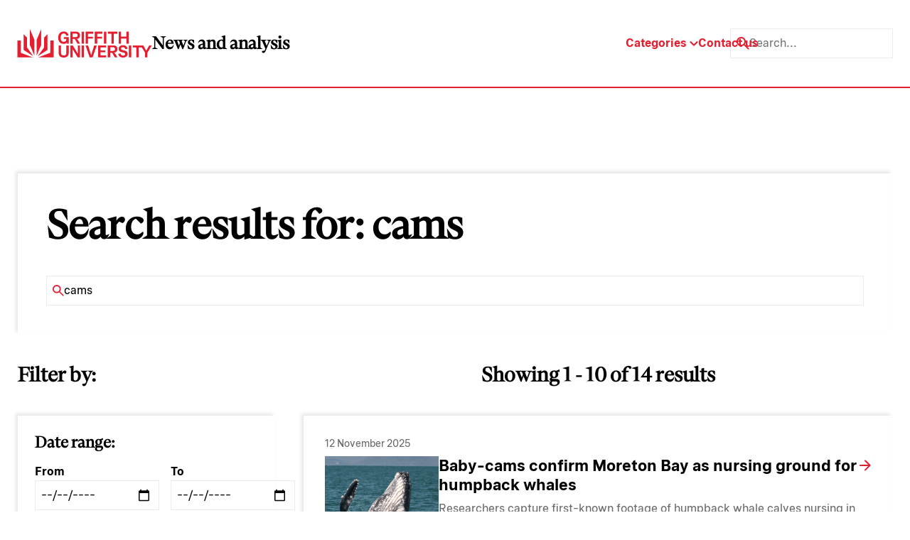

--- FILE ---
content_type: text/html; charset=UTF-8
request_url: https://news.griffith.edu.au/?s=cams
body_size: 23115
content:
<!doctype html>
<html lang="en-AU">
  <head>
    <title>You searched for cams - Griffith News</title>
    <meta charset="utf-8">
    <meta http-equiv="x-ua-compatible" content="ie=edge">
    <meta name="viewport" content="width=device-width, initial-scale=1">
    <meta name="format-detection" content="telephone=no">

               <!-- Google tag (gtag.js) -->
    <script async src="https://www.googletagmanager.com/gtag/js?id=G-WKGSVMF58Q"></script>
    <script>
        window.dataLayer = window.dataLayer || [];

        function gtag() {
            dataLayer.push(arguments);
        }
        gtag('js', new Date());
        gtag('config', 'G-WKGSVMF58Q');
    </script>

<meta name="google-site-verification" content="Cw6FHVrylVlT5tlbr78cKNPfaCZ4IoFqgYgFuFpVQV0" />    
    <!-- LOADS JQUERY AND LIBS -->

    <!-- <link rel="preload" href="https://news.griffith.edu.au/wp-content/themes/skelly/skeleton/global/css/lineicons/lineicons.css" as="style" onload="this.onload=null;this.rel='stylesheet'">
    <noscript><link rel="stylesheet" href="https://news.griffith.edu.au/wp-content/themes/skelly/skeleton/global/css/lineicons/lineicons.css"></noscript>
    <script src="https://news.griffith.edu.au/wp-content/themes/skelly/skeleton/global/js/jquery-1.11.1.min.js" async defer></script> -->

    <!-- LOADS BOOSTRAP STYLES AND SCRIPTS -->

    <link rel="preload" href="https://news.griffith.edu.au/wp-content/themes/skelly/skeleton/global/css/bootstrap/css/bootstrap.min.css" as="style" onload="this.onload=null;this.rel='stylesheet'">
    <noscript><link rel="stylesheet" href="https://news.griffith.edu.au/wp-content/themes/skelly/skeleton/global/css/bootstrap/css/bootstrap.min.css"></noscript>
    <script src="https://news.griffith.edu.au/wp-content/themes/skelly/skeleton/global/css/bootstrap/js/bootstrap.bundle.min.js" async defer></script>

    <script src="https://news.griffith.edu.au/wp-content/themes/skelly/skeleton/global/js/jquery-ui/jquery-ui.js" async defer></script>
    <link rel="stylesheet" href="https://news.griffith.edu.au/wp-content/themes/skelly/skeleton/global/js/jquery-ui/jquery-ui.css">

    <meta name='robots' content='noindex, follow' />
	<style>img:is([sizes="auto" i], [sizes^="auto," i]) { contain-intrinsic-size: 3000px 1500px }</style>
	
	<!-- This site is optimized with the Yoast SEO plugin v26.8 - https://yoast.com/product/yoast-seo-wordpress/ -->
	<meta property="og:locale" content="en_US" />
	<meta property="og:type" content="article" />
	<meta property="og:title" content="You searched for cams - Griffith News" />
	<meta property="og:url" content="https://news.griffith.edu.au/search/cams/" />
	<meta property="og:site_name" content="Griffith News" />
	<meta name="twitter:card" content="summary_large_image" />
	<meta name="twitter:title" content="You searched for cams - Griffith News" />
	<meta name="twitter:site" content="@Griffith_Uni" />
	<script type="application/ld+json" class="yoast-schema-graph">{"@context":"https://schema.org","@graph":[{"@type":["CollectionPage","SearchResultsPage"],"@id":"https://news.griffith.edu.au/?s=cams","url":"https://news.griffith.edu.au/?s=cams","name":"You searched for cams - Griffith News","isPartOf":{"@id":"https://news.griffith.edu.au/#website"},"primaryImageOfPage":{"@id":"#primaryimage"},"image":{"@id":"#primaryimage"},"thumbnailUrl":"https://news.griffith.edu.au/wp-content/uploads/2025/11/calf-breach-IMG_8599-scaled.jpeg","breadcrumb":{"@id":"#breadcrumb"},"inLanguage":"en-EN"},{"@type":"ImageObject","inLanguage":"en-EN","@id":"#primaryimage","url":"https://news.griffith.edu.au/wp-content/uploads/2025/11/calf-breach-IMG_8599-scaled.jpeg","contentUrl":"https://news.griffith.edu.au/wp-content/uploads/2025/11/calf-breach-IMG_8599-scaled.jpeg","width":2560,"height":1706},{"@type":"BreadcrumbList","@id":"#breadcrumb","itemListElement":[{"@type":"ListItem","position":1,"name":"Home","item":"https://news.griffith.edu.au/"},{"@type":"ListItem","position":2,"name":"You searched for cams"}]},{"@type":"WebSite","@id":"https://news.griffith.edu.au/#website","url":"https://news.griffith.edu.au/","name":"Griffith News","description":"News and Events from Griffith University","publisher":{"@id":"https://news.griffith.edu.au/#organization"},"potentialAction":[{"@type":"SearchAction","target":{"@type":"EntryPoint","urlTemplate":"https://news.griffith.edu.au/?s={search_term_string}"},"query-input":{"@type":"PropertyValueSpecification","valueRequired":true,"valueName":"search_term_string"}}],"inLanguage":"en-EN"},{"@type":"Organization","@id":"https://news.griffith.edu.au/#organization","name":"Griffith News","url":"https://news.griffith.edu.au/","logo":{"@type":"ImageObject","inLanguage":"en-EN","@id":"https://news.griffith.edu.au/#/schema/logo/image/","url":"https://news.griffith.edu.au/wp-content/uploads/2024/05/Logo.svg","contentUrl":"https://news.griffith.edu.au/wp-content/uploads/2024/05/Logo.svg","width":190,"height":40,"caption":"Griffith News"},"image":{"@id":"https://news.griffith.edu.au/#/schema/logo/image/"},"sameAs":["https://www.facebook.com/griffithuniversity","https://x.com/Griffith_Uni","https://www.instagram.com/griffithuniversity","https://www.youtube.com/user/griffithuniversity/","https://www.linkedin.com/school/griffith-university/","https://www.threads.net/@griffithuniversity"]}]}</script>
	<!-- / Yoast SEO plugin. -->


<link rel="alternate" type="application/rss+xml" title="Griffith News &raquo; Search Results for &#8220;cams&#8221; Feed" href="https://news.griffith.edu.au/search/cams/feed/rss2/" />
<script type="text/javascript">
/* <![CDATA[ */
window._wpemojiSettings = {"baseUrl":"https:\/\/s.w.org\/images\/core\/emoji\/16.0.1\/72x72\/","ext":".png","svgUrl":"https:\/\/s.w.org\/images\/core\/emoji\/16.0.1\/svg\/","svgExt":".svg","source":{"concatemoji":"https:\/\/news.griffith.edu.au\/wp-includes\/js\/wp-emoji-release.min.js?ver=6.8.3"}};
/*! This file is auto-generated */
!function(s,n){var o,i,e;function c(e){try{var t={supportTests:e,timestamp:(new Date).valueOf()};sessionStorage.setItem(o,JSON.stringify(t))}catch(e){}}function p(e,t,n){e.clearRect(0,0,e.canvas.width,e.canvas.height),e.fillText(t,0,0);var t=new Uint32Array(e.getImageData(0,0,e.canvas.width,e.canvas.height).data),a=(e.clearRect(0,0,e.canvas.width,e.canvas.height),e.fillText(n,0,0),new Uint32Array(e.getImageData(0,0,e.canvas.width,e.canvas.height).data));return t.every(function(e,t){return e===a[t]})}function u(e,t){e.clearRect(0,0,e.canvas.width,e.canvas.height),e.fillText(t,0,0);for(var n=e.getImageData(16,16,1,1),a=0;a<n.data.length;a++)if(0!==n.data[a])return!1;return!0}function f(e,t,n,a){switch(t){case"flag":return n(e,"\ud83c\udff3\ufe0f\u200d\u26a7\ufe0f","\ud83c\udff3\ufe0f\u200b\u26a7\ufe0f")?!1:!n(e,"\ud83c\udde8\ud83c\uddf6","\ud83c\udde8\u200b\ud83c\uddf6")&&!n(e,"\ud83c\udff4\udb40\udc67\udb40\udc62\udb40\udc65\udb40\udc6e\udb40\udc67\udb40\udc7f","\ud83c\udff4\u200b\udb40\udc67\u200b\udb40\udc62\u200b\udb40\udc65\u200b\udb40\udc6e\u200b\udb40\udc67\u200b\udb40\udc7f");case"emoji":return!a(e,"\ud83e\udedf")}return!1}function g(e,t,n,a){var r="undefined"!=typeof WorkerGlobalScope&&self instanceof WorkerGlobalScope?new OffscreenCanvas(300,150):s.createElement("canvas"),o=r.getContext("2d",{willReadFrequently:!0}),i=(o.textBaseline="top",o.font="600 32px Arial",{});return e.forEach(function(e){i[e]=t(o,e,n,a)}),i}function t(e){var t=s.createElement("script");t.src=e,t.defer=!0,s.head.appendChild(t)}"undefined"!=typeof Promise&&(o="wpEmojiSettingsSupports",i=["flag","emoji"],n.supports={everything:!0,everythingExceptFlag:!0},e=new Promise(function(e){s.addEventListener("DOMContentLoaded",e,{once:!0})}),new Promise(function(t){var n=function(){try{var e=JSON.parse(sessionStorage.getItem(o));if("object"==typeof e&&"number"==typeof e.timestamp&&(new Date).valueOf()<e.timestamp+604800&&"object"==typeof e.supportTests)return e.supportTests}catch(e){}return null}();if(!n){if("undefined"!=typeof Worker&&"undefined"!=typeof OffscreenCanvas&&"undefined"!=typeof URL&&URL.createObjectURL&&"undefined"!=typeof Blob)try{var e="postMessage("+g.toString()+"("+[JSON.stringify(i),f.toString(),p.toString(),u.toString()].join(",")+"));",a=new Blob([e],{type:"text/javascript"}),r=new Worker(URL.createObjectURL(a),{name:"wpTestEmojiSupports"});return void(r.onmessage=function(e){c(n=e.data),r.terminate(),t(n)})}catch(e){}c(n=g(i,f,p,u))}t(n)}).then(function(e){for(var t in e)n.supports[t]=e[t],n.supports.everything=n.supports.everything&&n.supports[t],"flag"!==t&&(n.supports.everythingExceptFlag=n.supports.everythingExceptFlag&&n.supports[t]);n.supports.everythingExceptFlag=n.supports.everythingExceptFlag&&!n.supports.flag,n.DOMReady=!1,n.readyCallback=function(){n.DOMReady=!0}}).then(function(){return e}).then(function(){var e;n.supports.everything||(n.readyCallback(),(e=n.source||{}).concatemoji?t(e.concatemoji):e.wpemoji&&e.twemoji&&(t(e.twemoji),t(e.wpemoji)))}))}((window,document),window._wpemojiSettings);
/* ]]> */
</script>
<style id='wp-emoji-styles-inline-css' type='text/css'>

	img.wp-smiley, img.emoji {
		display: inline !important;
		border: none !important;
		box-shadow: none !important;
		height: 1em !important;
		width: 1em !important;
		margin: 0 0.07em !important;
		vertical-align: -0.1em !important;
		background: none !important;
		padding: 0 !important;
	}
</style>
<link rel='stylesheet' id='wp-block-library-css' href='https://news.griffith.edu.au/wp-includes/css/dist/block-library/style.min.css?ver=6.8.3' type='text/css' media='all' />
<style id='classic-theme-styles-inline-css' type='text/css'>
/*! This file is auto-generated */
.wp-block-button__link{color:#fff;background-color:#32373c;border-radius:9999px;box-shadow:none;text-decoration:none;padding:calc(.667em + 2px) calc(1.333em + 2px);font-size:1.125em}.wp-block-file__button{background:#32373c;color:#fff;text-decoration:none}
</style>
<style id='safe-svg-svg-icon-style-inline-css' type='text/css'>
.safe-svg-cover{text-align:center}.safe-svg-cover .safe-svg-inside{display:inline-block;max-width:100%}.safe-svg-cover svg{fill:currentColor;height:100%;max-height:100%;max-width:100%;width:100%}

</style>
<style id='global-styles-inline-css' type='text/css'>
:root{--wp--preset--aspect-ratio--square: 1;--wp--preset--aspect-ratio--4-3: 4/3;--wp--preset--aspect-ratio--3-4: 3/4;--wp--preset--aspect-ratio--3-2: 3/2;--wp--preset--aspect-ratio--2-3: 2/3;--wp--preset--aspect-ratio--16-9: 16/9;--wp--preset--aspect-ratio--9-16: 9/16;--wp--preset--color--black: #000000;--wp--preset--color--cyan-bluish-gray: #abb8c3;--wp--preset--color--white: #ffffff;--wp--preset--color--pale-pink: #f78da7;--wp--preset--color--vivid-red: #cf2e2e;--wp--preset--color--luminous-vivid-orange: #ff6900;--wp--preset--color--luminous-vivid-amber: #fcb900;--wp--preset--color--light-green-cyan: #7bdcb5;--wp--preset--color--vivid-green-cyan: #00d084;--wp--preset--color--pale-cyan-blue: #8ed1fc;--wp--preset--color--vivid-cyan-blue: #0693e3;--wp--preset--color--vivid-purple: #9b51e0;--wp--preset--gradient--vivid-cyan-blue-to-vivid-purple: linear-gradient(135deg,rgba(6,147,227,1) 0%,rgb(155,81,224) 100%);--wp--preset--gradient--light-green-cyan-to-vivid-green-cyan: linear-gradient(135deg,rgb(122,220,180) 0%,rgb(0,208,130) 100%);--wp--preset--gradient--luminous-vivid-amber-to-luminous-vivid-orange: linear-gradient(135deg,rgba(252,185,0,1) 0%,rgba(255,105,0,1) 100%);--wp--preset--gradient--luminous-vivid-orange-to-vivid-red: linear-gradient(135deg,rgba(255,105,0,1) 0%,rgb(207,46,46) 100%);--wp--preset--gradient--very-light-gray-to-cyan-bluish-gray: linear-gradient(135deg,rgb(238,238,238) 0%,rgb(169,184,195) 100%);--wp--preset--gradient--cool-to-warm-spectrum: linear-gradient(135deg,rgb(74,234,220) 0%,rgb(151,120,209) 20%,rgb(207,42,186) 40%,rgb(238,44,130) 60%,rgb(251,105,98) 80%,rgb(254,248,76) 100%);--wp--preset--gradient--blush-light-purple: linear-gradient(135deg,rgb(255,206,236) 0%,rgb(152,150,240) 100%);--wp--preset--gradient--blush-bordeaux: linear-gradient(135deg,rgb(254,205,165) 0%,rgb(254,45,45) 50%,rgb(107,0,62) 100%);--wp--preset--gradient--luminous-dusk: linear-gradient(135deg,rgb(255,203,112) 0%,rgb(199,81,192) 50%,rgb(65,88,208) 100%);--wp--preset--gradient--pale-ocean: linear-gradient(135deg,rgb(255,245,203) 0%,rgb(182,227,212) 50%,rgb(51,167,181) 100%);--wp--preset--gradient--electric-grass: linear-gradient(135deg,rgb(202,248,128) 0%,rgb(113,206,126) 100%);--wp--preset--gradient--midnight: linear-gradient(135deg,rgb(2,3,129) 0%,rgb(40,116,252) 100%);--wp--preset--font-size--small: 13px;--wp--preset--font-size--medium: 20px;--wp--preset--font-size--large: 36px;--wp--preset--font-size--x-large: 42px;--wp--preset--spacing--20: 0.44rem;--wp--preset--spacing--30: 0.67rem;--wp--preset--spacing--40: 1rem;--wp--preset--spacing--50: 1.5rem;--wp--preset--spacing--60: 2.25rem;--wp--preset--spacing--70: 3.38rem;--wp--preset--spacing--80: 5.06rem;--wp--preset--shadow--natural: 6px 6px 9px rgba(0, 0, 0, 0.2);--wp--preset--shadow--deep: 12px 12px 50px rgba(0, 0, 0, 0.4);--wp--preset--shadow--sharp: 6px 6px 0px rgba(0, 0, 0, 0.2);--wp--preset--shadow--outlined: 6px 6px 0px -3px rgba(255, 255, 255, 1), 6px 6px rgba(0, 0, 0, 1);--wp--preset--shadow--crisp: 6px 6px 0px rgba(0, 0, 0, 1);}:where(.is-layout-flex){gap: 0.5em;}:where(.is-layout-grid){gap: 0.5em;}body .is-layout-flex{display: flex;}.is-layout-flex{flex-wrap: wrap;align-items: center;}.is-layout-flex > :is(*, div){margin: 0;}body .is-layout-grid{display: grid;}.is-layout-grid > :is(*, div){margin: 0;}:where(.wp-block-columns.is-layout-flex){gap: 2em;}:where(.wp-block-columns.is-layout-grid){gap: 2em;}:where(.wp-block-post-template.is-layout-flex){gap: 1.25em;}:where(.wp-block-post-template.is-layout-grid){gap: 1.25em;}.has-black-color{color: var(--wp--preset--color--black) !important;}.has-cyan-bluish-gray-color{color: var(--wp--preset--color--cyan-bluish-gray) !important;}.has-white-color{color: var(--wp--preset--color--white) !important;}.has-pale-pink-color{color: var(--wp--preset--color--pale-pink) !important;}.has-vivid-red-color{color: var(--wp--preset--color--vivid-red) !important;}.has-luminous-vivid-orange-color{color: var(--wp--preset--color--luminous-vivid-orange) !important;}.has-luminous-vivid-amber-color{color: var(--wp--preset--color--luminous-vivid-amber) !important;}.has-light-green-cyan-color{color: var(--wp--preset--color--light-green-cyan) !important;}.has-vivid-green-cyan-color{color: var(--wp--preset--color--vivid-green-cyan) !important;}.has-pale-cyan-blue-color{color: var(--wp--preset--color--pale-cyan-blue) !important;}.has-vivid-cyan-blue-color{color: var(--wp--preset--color--vivid-cyan-blue) !important;}.has-vivid-purple-color{color: var(--wp--preset--color--vivid-purple) !important;}.has-black-background-color{background-color: var(--wp--preset--color--black) !important;}.has-cyan-bluish-gray-background-color{background-color: var(--wp--preset--color--cyan-bluish-gray) !important;}.has-white-background-color{background-color: var(--wp--preset--color--white) !important;}.has-pale-pink-background-color{background-color: var(--wp--preset--color--pale-pink) !important;}.has-vivid-red-background-color{background-color: var(--wp--preset--color--vivid-red) !important;}.has-luminous-vivid-orange-background-color{background-color: var(--wp--preset--color--luminous-vivid-orange) !important;}.has-luminous-vivid-amber-background-color{background-color: var(--wp--preset--color--luminous-vivid-amber) !important;}.has-light-green-cyan-background-color{background-color: var(--wp--preset--color--light-green-cyan) !important;}.has-vivid-green-cyan-background-color{background-color: var(--wp--preset--color--vivid-green-cyan) !important;}.has-pale-cyan-blue-background-color{background-color: var(--wp--preset--color--pale-cyan-blue) !important;}.has-vivid-cyan-blue-background-color{background-color: var(--wp--preset--color--vivid-cyan-blue) !important;}.has-vivid-purple-background-color{background-color: var(--wp--preset--color--vivid-purple) !important;}.has-black-border-color{border-color: var(--wp--preset--color--black) !important;}.has-cyan-bluish-gray-border-color{border-color: var(--wp--preset--color--cyan-bluish-gray) !important;}.has-white-border-color{border-color: var(--wp--preset--color--white) !important;}.has-pale-pink-border-color{border-color: var(--wp--preset--color--pale-pink) !important;}.has-vivid-red-border-color{border-color: var(--wp--preset--color--vivid-red) !important;}.has-luminous-vivid-orange-border-color{border-color: var(--wp--preset--color--luminous-vivid-orange) !important;}.has-luminous-vivid-amber-border-color{border-color: var(--wp--preset--color--luminous-vivid-amber) !important;}.has-light-green-cyan-border-color{border-color: var(--wp--preset--color--light-green-cyan) !important;}.has-vivid-green-cyan-border-color{border-color: var(--wp--preset--color--vivid-green-cyan) !important;}.has-pale-cyan-blue-border-color{border-color: var(--wp--preset--color--pale-cyan-blue) !important;}.has-vivid-cyan-blue-border-color{border-color: var(--wp--preset--color--vivid-cyan-blue) !important;}.has-vivid-purple-border-color{border-color: var(--wp--preset--color--vivid-purple) !important;}.has-vivid-cyan-blue-to-vivid-purple-gradient-background{background: var(--wp--preset--gradient--vivid-cyan-blue-to-vivid-purple) !important;}.has-light-green-cyan-to-vivid-green-cyan-gradient-background{background: var(--wp--preset--gradient--light-green-cyan-to-vivid-green-cyan) !important;}.has-luminous-vivid-amber-to-luminous-vivid-orange-gradient-background{background: var(--wp--preset--gradient--luminous-vivid-amber-to-luminous-vivid-orange) !important;}.has-luminous-vivid-orange-to-vivid-red-gradient-background{background: var(--wp--preset--gradient--luminous-vivid-orange-to-vivid-red) !important;}.has-very-light-gray-to-cyan-bluish-gray-gradient-background{background: var(--wp--preset--gradient--very-light-gray-to-cyan-bluish-gray) !important;}.has-cool-to-warm-spectrum-gradient-background{background: var(--wp--preset--gradient--cool-to-warm-spectrum) !important;}.has-blush-light-purple-gradient-background{background: var(--wp--preset--gradient--blush-light-purple) !important;}.has-blush-bordeaux-gradient-background{background: var(--wp--preset--gradient--blush-bordeaux) !important;}.has-luminous-dusk-gradient-background{background: var(--wp--preset--gradient--luminous-dusk) !important;}.has-pale-ocean-gradient-background{background: var(--wp--preset--gradient--pale-ocean) !important;}.has-electric-grass-gradient-background{background: var(--wp--preset--gradient--electric-grass) !important;}.has-midnight-gradient-background{background: var(--wp--preset--gradient--midnight) !important;}.has-small-font-size{font-size: var(--wp--preset--font-size--small) !important;}.has-medium-font-size{font-size: var(--wp--preset--font-size--medium) !important;}.has-large-font-size{font-size: var(--wp--preset--font-size--large) !important;}.has-x-large-font-size{font-size: var(--wp--preset--font-size--x-large) !important;}
:where(.wp-block-post-template.is-layout-flex){gap: 1.25em;}:where(.wp-block-post-template.is-layout-grid){gap: 1.25em;}
:where(.wp-block-columns.is-layout-flex){gap: 2em;}:where(.wp-block-columns.is-layout-grid){gap: 2em;}
:root :where(.wp-block-pullquote){font-size: 1.5em;line-height: 1.6;}
</style>
<link rel='stylesheet' id='tiny-slider-css' href='https://news.griffith.edu.au/wp-content/themes/skelly/lib/tiny-slider/dist/tiny-slider.css?ver=1.0' type='text/css' media='all' />
<link rel='stylesheet' id='aos-css' href='https://news.griffith.edu.au/wp-content/themes/skelly/lib/aos/dist/aos.css?ver=1.0' type='text/css' media='all' />
<link rel='stylesheet' id='fancybox-css' href='https://news.griffith.edu.au/wp-content/themes/skelly/lib/@fancyapps/fancybox/dist/jquery.fancybox.min.css?ver=1.0' type='text/css' media='all' />
<link rel='stylesheet' id='mytheme-style-css' href='https://news.griffith.edu.au/wp-content/themes/skelly/style.css?ver=2.0' type='text/css' media='' />
<script type="text/javascript" src="https://news.griffith.edu.au/wp-includes/js/jquery/jquery.min.js?ver=3.7.1" id="jquery-core-js"></script>
<script type="text/javascript" src="https://news.griffith.edu.au/wp-includes/js/jquery/jquery-migrate.min.js?ver=3.4.1" id="jquery-migrate-js"></script>
<link rel="https://api.w.org/" href="https://news.griffith.edu.au/wp-json/" /><link rel="EditURI" type="application/rsd+xml" title="RSD" href="https://news.griffith.edu.au/xmlrpc.php?rsd" />
<script id='nitro-telemetry-meta' nitro-exclude>window.NPTelemetryMetadata={missReason: (!window.NITROPACK_STATE ? 'search' : 'hit'),pageType: 'search',isEligibleForOptimization: false,}</script><script id='nitro-generic' nitro-exclude>(()=>{window.NitroPack=window.NitroPack||{coreVersion:"na",isCounted:!1};let e=document.createElement("script");if(e.src="https://nitroscripts.com/nYYorQKadnvAORgWEyKkpWpwPIyqNOMp",e.async=!0,e.id="nitro-script",document.head.appendChild(e),!window.NitroPack.isCounted){window.NitroPack.isCounted=!0;let t=()=>{navigator.sendBeacon("https://to.getnitropack.com/p",JSON.stringify({siteId:"nYYorQKadnvAORgWEyKkpWpwPIyqNOMp",url:window.location.href,isOptimized:!!window.IS_NITROPACK,coreVersion:"na",missReason:window.NPTelemetryMetadata?.missReason||"",pageType:window.NPTelemetryMetadata?.pageType||"",isEligibleForOptimization:!!window.NPTelemetryMetadata?.isEligibleForOptimization}))};(()=>{let e=()=>new Promise(e=>{"complete"===document.readyState?e():window.addEventListener("load",e)}),i=()=>new Promise(e=>{document.prerendering?document.addEventListener("prerenderingchange",e,{once:!0}):e()}),a=async()=>{await i(),await e(),t()};a()})(),window.addEventListener("pageshow",e=>{if(e.persisted){let i=document.prerendering||self.performance?.getEntriesByType?.("navigation")[0]?.activationStart>0;"visible"!==document.visibilityState||i||t()}})}})();</script><link rel="icon" href="https://news.griffith.edu.au/wp-content/uploads/2024/05/griffith-favicon.svg" sizes="32x32" />
<link rel="icon" href="https://news.griffith.edu.au/wp-content/uploads/2024/05/griffith-favicon.svg" sizes="192x192" />
<link rel="apple-touch-icon" href="https://news.griffith.edu.au/wp-content/uploads/2024/05/griffith-favicon.svg" />
<meta name="msapplication-TileImage" content="https://news.griffith.edu.au/wp-content/uploads/2024/05/griffith-favicon.svg" />
		<style type="text/css" id="wp-custom-css">
			/* === HOMEPAGE CLEANUP === */

/* Hide "Latest news" column */
[id^="featured-latest-posts-block_"] .latest-container {
  display: none !important;
}

/* Make wrapper a single column grid (Featured only) */
[id^="featured-latest-posts-block_"].block-featured-latest-posts {
  grid-template-columns: 1fr !important;
}

/* Ensure Featured container fills grid */
[id^="featured-latest-posts-block_"] .post-container {
  grid-column: 1 / -1 !important;
  width: 100% !important;
  max-width: none !important;
  margin: 0 !important;
  padding: 0 !important;
}

/* Remove oversized styling from the first Featured post */
[id^="featured-latest-posts-block_"] .post-container .post:first-child {
  grid-column: auto !important;
}

/* Desktop (≥992px): 3 equal columns */
@media only screen and (min-width: 992px) {
  [id^="featured-latest-posts-block_"] .post-container .posts {
    grid-template-columns: repeat(3, 1fr) !important;
    gap: var(--space-4);
  }
}

/* Tablet (769px–991px): 2 columns */
@media only screen and (min-width: 769px) and (max-width: 991px) {
  [id^="featured-latest-posts-block_"] .post-container .posts {
    grid-template-columns: repeat(2, 1fr) !important;
    gap: var(--space-4);
  }
}

/* Mobile (≤768px): 1 column */
@media only screen and (max-width: 768px) {
  [id^="featured-latest-posts-block_"] .post-container .posts {
    grid-template-columns: 1fr !important;
  }
}

/* Make all Featured images responsive */
[id^="featured-latest-posts-block_"] .post-container .post .image {
  height: auto !important;
  aspect-ratio: 16 / 9;
  background-size: cover;
  background-position: center;
}		</style>
		
    <!-- LOADS SWIPERJS FILES -->
    <link rel="stylesheet" href="https://cdn.jsdelivr.net/npm/swiper@10/swiper-bundle.min.css"/>
    <script src="https://cdn.jsdelivr.net/npm/swiper@10/swiper-bundle.min.js"></script>

    <!-- INSERT FAVICON FROM GLOBAL OPTIONS -->

    <link rel="shortcut icon" href="https://news.griffith.edu.au/wp-content/uploads/2024/05/griffith-favicon.svg" type="image/png" />
    <link rel="apple-touch-icon" href="https://news.griffith.edu.au/wp-content/uploads/2024/05/griffith-favicon.svg">

    <!-- DEFINE INITIAL STYLES AND GLOBAL VARIABLES -->

    <style>
      :root {
                --color-bg-light: ;
        --color-bg-dark: ;
        --color-p: #e51f30;
        --color-p-80: #ffc1c1;
        --color-p-60: #fff;
        --color-p-40: #fff;
        --color-p-20: #fff;
        --color-p-10: #fff;
        --color-s: #fff;
        --color-s-80: #fff;
        --color-s-60: #fff;
        --color-s-40: #fff;
        --color-s-20: #fff;
        --color-s-10: #fff;
        --color-t: #fff;
        --color-t-80: #fff;
        --color-t-60: #fff;
        --color-t-40: #fff;
        --color-t-20: #fff;
        --color-t-10: #fff;
        --color-a: #fff;
        --color-a-80: #fff;
        --color-a-60: #fff;
        --color-a-40: #fff;
        --color-a-20: #fff;
        --color-a-10: #fff;
        --color-n-black: #000;
        --color-n-white: #fff;
        --color-n-grey: #ebebeb;
        --color-m-success: #3CC13B;
        --color-m-success-light: #9DDF9C;
        --color-m-warning: #F3BB1C;
        --color-m-warning-light: #F8DC8D;
        --color-m-error: #F03738;
        --color-m-error-light: #F79A9B;
        

        /* spacing sizes */
                --space-1: 8px;
        --space-2: 16px;
        --space-3: 24px;
        --space-4: 32px;
        --space-5: 40px;
        --space-6: 60px;
        --space-7: 80px;
        --space-8: 120px;
        --space-9: 150px;
        --space-10: 180px;

        
        /* grid settings */
        --container-width: 1680px;
        --side-padding: 25px;

        /* typography settings */
        --font-primary: 'GriffithSerif', Times, serif;
        --font-secondary: 'GriffithSans', Arial, Helvetica, sans-serif;

        /* font types */
                  --font-small-family: 'GriffithSans', Arial, Helvetica, sans-serif;
          --font-small-size: 1.4rem;
          --font-small-weight: 400;
          --font-small-style: normal;
          --font-small-transform: none;
          --font-small-height: 140%;
          --font-small-letter: 0px;
          --font-small-word: 0px;
                  --font-copy-family: 'GriffithSans', Arial, Helvetica, sans-serif;
          --font-copy-size: 1.6rem;
          --font-copy-weight: 400;
          --font-copy-style: normal;
          --font-copy-transform: none;
          --font-copy-height: 150%;
          --font-copy-letter: 0px;
          --font-copy-word: 0px;
                  --font-large-family: 'GriffithSans', Arial, Helvetica, sans-serif;
          --font-large-size: 1.8rem;
          --font-large-weight: 700;
          --font-large-style: normal;
          --font-large-transform: none;
          --font-large-height: 133%;
          --font-large-letter: 0px;
          --font-large-word: 0px;
                  --font-heading5-family: 'GriffithSans', Arial, Helvetica, sans-serif;
          --font-heading5-size: 2.2rem;
          --font-heading5-weight: 700;
          --font-heading5-style: normal;
          --font-heading5-transform: none;
          --font-heading5-height: 127%;
          --font-heading5-letter: 0px;
          --font-heading5-word: 0px;
                  --font-heading4-family: 'GriffithSans', Arial, Helvetica, sans-serif;
          --font-heading4-size: 2.8rem;
          --font-heading4-weight: 700;
          --font-heading4-style: normal;
          --font-heading4-transform: none;
          --font-heading4-height: 127%;
          --font-heading4-letter: 0px;
          --font-heading4-word: 0px;
                  --font-heading3-family: 'GriffithSerif', Times, serif;
          --font-heading3-size: 3.2rem;
          --font-heading3-weight: 900;
          --font-heading3-style: normal;
          --font-heading3-transform: none;
          --font-heading3-height: 125%;
          --font-heading3-letter: 0px;
          --font-heading3-word: 0px;
                  --font-heading2-family: 'GriffithSerif', Times, serif;
          --font-heading2-size: 4rem;
          --font-heading2-weight: 900;
          --font-heading2-style: normal;
          --font-heading2-transform: none;
          --font-heading2-height: 120%;
          --font-heading2-letter: 0px;
          --font-heading2-word: 0px;
                  --font-heading1-family: 'GriffithSerif', Times, serif;
          --font-heading1-size: 5.6rem;
          --font-heading1-weight: 900;
          --font-heading1-style: normal;
          --font-heading1-transform: none;
          --font-heading1-height: 115%;
          --font-heading1-letter: 0px;
          --font-heading1-word: 0px;
                  --font-emphasis-family: 'GriffithSerif', Times, serif;
          --font-emphasis-size: 5.6rem;
          --font-emphasis-weight: 900;
          --font-emphasis-style: normal;
          --font-emphasis-transform: none;
          --font-emphasis-height: 115%;
          --font-emphasis-letter: 0px;
          --font-emphasis-word: 0px;
        
                --color-science-technology: #713153;
        --color-science-technology-inactive: #ffebf0;
        --color-business-government: #866a50;
        --color-business-government-inactive: #fff5c3;
        --color-health-wellbeing: #364d72;
        --color-health-wellbeing-inactive: #dbf6ff;
        --color-society-culture: #674d44;
        --color-society-culture-inactive: #ffdfc1;
        --color-environment-sustainability: #306547;
        --color-environment-sustainability-inactive: #e4efc3;
        --color-media-the-arts: #8e2831;
        --color-media-the-arts-inactive: #ffc8ca;
        --color-corporate: #ebebeb;
        --color-corporate-inactive: #666666;
              }
    </style>

    <!-- UNBOUNCE FOR MOBILE DEVICES -->

    <script >!function(e){"function"==typeof define&&define.amd?define(e):e()}(function(){var e,t=["scroll","wheel","touchstart","touchmove","touchenter","touchend","touchleave","mouseout","mouseleave","mouseup","mousedown","mousemove","mouseenter","mousewheel","mouseover"];if(function(){var e=!1;try{var t=Object.defineProperty({},"passive",{get:function(){e=!0}});window.addEventListener("test",null,t),window.removeEventListener("test",null,t)}catch(e){}return e}()){var n=EventTarget.prototype.addEventListener;e=n,EventTarget.prototype.addEventListener=function(n,o,r){var i,s="object"==typeof r&&null!==r,u=s?r.capture:r;(r=s?function(e){var t=Object.getOwnPropertyDescriptor(e,"passive");return t&&!0!==t.writable&&void 0===t.set?Object.assign({},e):e}(r):{}).passive=void 0!==(i=r.passive)?i:-1!==t.indexOf(n)&&!0,r.capture=void 0!==u&&u,e.call(this,n,o,r)},EventTarget.prototype.addEventListener._original=e}});</script>

  </head>
  <body class="search search-results wp-theme-skelly" id="my-body">

    
    
<header class="header-bg">
  <div class="header container">
    <div class="logo">
              <a href="https://www.griffith.edu.au/"><img src="https://news.griffith.edu.au/wp-content/uploads/2024/05/Logo.svg" alt="Griffith News" /></a>
            <a href="/"><strong class="font-heading3">News <br /> and analysis</strong></a>
    </div>
    <nav class="header-nav">
              <div class="item dropdown" data-megamenu="trigger">
          <span>Categories</span>
          <svg width="12" height="7" viewBox="0 0 12 7" fill="none" xmlns="http://www.w3.org/2000/svg">
    <path d="M5.9997 6.60354C5.86636 6.60354 5.74136 6.58254 5.6247 6.54054C5.50803 6.49921 5.3997 6.42854 5.2997 6.32854L0.674696 1.70354C0.491363 1.52021 0.40403 1.29087 0.412696 1.01554C0.420696 0.740875 0.516363 0.511874 0.699696 0.328541C0.883029 0.145208 1.11636 0.0535403 1.3997 0.0535403C1.68303 0.0535403 1.91636 0.145208 2.0997 0.328541L5.9997 4.22854L9.9247 0.30354C10.108 0.120207 10.3374 0.0325408 10.6127 0.0405408C10.8874 0.0492075 11.1164 0.145208 11.2997 0.328541C11.483 0.511874 11.5747 0.745207 11.5747 1.02854C11.5747 1.31187 11.483 1.54521 11.2997 1.72854L6.6997 6.32854C6.5997 6.42854 6.49136 6.49921 6.3747 6.54054C6.25803 6.58254 6.13303 6.60354 5.9997 6.60354V6.60354Z" fill="#E51F30"/>
    </svg>
          <div class="buffer"></div>
        </div>
        
  <div class="megamenu-bg" data-megamenu="megamenu">

    <div class="megamenu container">

      
        <a href="/category/science-technology/"
        class="child-link button-science-technology">
          Science + Technology        </a>
        
      
        <a href="/category/business-government/"
        class="child-link button-business-government">
          Business + Government        </a>
        
      
        <a href="/category/health-wellbeing/"
        class="child-link button-health-wellbeing">
          Health + Wellbeing        </a>
        
      
        <a href="/category/society-culture/"
        class="child-link button-society-culture">
          Society + Culture        </a>
        
      
        <a href="/category/environment-sustainability/"
        class="child-link button-environment-sustainability">
          Environment + Sustainability        </a>
        
      
        <a href="/category/media-the-arts/"
        class="child-link button-media-the-arts">
          Media + The Arts        </a>
        
      
        <a href="/category/events/"
        class="child-link ">
          Events        </a>
        
      
    </div>

  </div>

                    <a
          class="item"
          href="/contact-us/"
          target=""
        >
          Contact us                  </a>
                  <label class="header-search">
        <svg class="search-icon" width="18" height="18" viewBox="0 0 18 18" fill="none" xmlns="http://www.w3.org/2000/svg">
<path d="M15.9 17.3L10.3 11.7C9.8 12.1 9.225 12.4167 8.575 12.65C7.925 12.8833 7.23333 13 6.5 13C4.68333 13 3.146 12.371 1.888 11.113C0.629333 9.85433 0 8.31667 0 6.5C0 4.68333 0.629333 3.14567 1.888 1.887C3.146 0.629 4.68333 0 6.5 0C8.31667 0 9.85433 0.629 11.113 1.887C12.371 3.14567 13 4.68333 13 6.5C13 7.23333 12.8833 7.925 12.65 8.575C12.4167 9.225 12.1 9.8 11.7 10.3L17.325 15.925C17.5083 16.1083 17.6 16.3333 17.6 16.6C17.6 16.8667 17.5 17.1 17.3 17.3C17.1167 17.4833 16.8833 17.575 16.6 17.575C16.3167 17.575 16.0833 17.4833 15.9 17.3V17.3ZM6.5 11C7.75 11 8.81267 10.5627 9.688 9.688C10.5627 8.81267 11 7.75 11 6.5C11 5.25 10.5627 4.18733 9.688 3.312C8.81267 2.43733 7.75 2 6.5 2C5.25 2 4.18733 2.43733 3.312 3.312C2.43733 4.18733 2 5.25 2 6.5C2 7.75 2.43733 8.81267 3.312 9.688C4.18733 10.5627 5.25 11 6.5 11Z" fill="#E51F30"/>
</svg>
        <input class="search" type="text" placeholder="Search...">
      </label>
    </nav>
  </div>
</header>

<header class="header-mobile-bg" data-mobile="menu">
  <div class="header-mobile">
    <div class="logo">
      
        <a href="https://www.griffith.edu.au/"><img src="https://news.griffith.edu.au/wp-content/uploads/2024/05/Logo.svg" alt="Griffith News"/></a>

      
      <a href="/"><strong class="font-heading3">News <br /> and analysis</strong></a>

    </div>
      

      <div class="header-mobile-menus" data-mobile="toggler" style="padding: 12px 8px">
        <svg class="search-icon" width="18" height="18" viewBox="0 0 18 18" fill="none" xmlns="http://www.w3.org/2000/svg">
<path d="M15.9 17.3L10.3 11.7C9.8 12.1 9.225 12.4167 8.575 12.65C7.925 12.8833 7.23333 13 6.5 13C4.68333 13 3.146 12.371 1.888 11.113C0.629333 9.85433 0 8.31667 0 6.5C0 4.68333 0.629333 3.14567 1.888 1.887C3.146 0.629 4.68333 0 6.5 0C8.31667 0 9.85433 0.629 11.113 1.887C12.371 3.14567 13 4.68333 13 6.5C13 7.23333 12.8833 7.925 12.65 8.575C12.4167 9.225 12.1 9.8 11.7 10.3L17.325 15.925C17.5083 16.1083 17.6 16.3333 17.6 16.6C17.6 16.8667 17.5 17.1 17.3 17.3C17.1167 17.4833 16.8833 17.575 16.6 17.575C16.3167 17.575 16.0833 17.4833 15.9 17.3V17.3ZM6.5 11C7.75 11 8.81267 10.5627 9.688 9.688C10.5627 8.81267 11 7.75 11 6.5C11 5.25 10.5627 4.18733 9.688 3.312C8.81267 2.43733 7.75 2 6.5 2C5.25 2 4.18733 2.43733 3.312 3.312C2.43733 4.18733 2 5.25 2 6.5C2 7.75 2.43733 8.81267 3.312 9.688C4.18733 10.5627 5.25 11 6.5 11Z" fill="#E51F30"/>
</svg>

        <div class="toggle-menu"></div>
      </div>
  </div>

  <nav class="nav-mobile">
    <div class="close-btn" data-mobile="close-btn">
      <svg width="14" height="14" viewBox="0 0 14 14" fill="none" xmlns="http://www.w3.org/2000/svg">
<path d="M6.9998 8.40005L2.0998 13.3C1.91647 13.4834 1.68314 13.575 1.3998 13.575C1.11647 13.575 0.883138 13.4834 0.699804 13.3C0.516471 13.1167 0.424805 12.8834 0.424805 12.6C0.424805 12.3167 0.516471 12.0834 0.699804 11.9L5.5998 7.00005L0.699804 2.10005C0.516471 1.91672 0.424805 1.68338 0.424805 1.40005C0.424805 1.11672 0.516471 0.883382 0.699804 0.700048C0.883138 0.516715 1.11647 0.425049 1.3998 0.425049C1.68314 0.425049 1.91647 0.516715 2.0998 0.700048L6.9998 5.60005L11.8998 0.700048C12.0831 0.516715 12.3165 0.425049 12.5998 0.425049C12.8831 0.425049 13.1165 0.516715 13.2998 0.700048C13.4831 0.883382 13.5748 1.11672 13.5748 1.40005C13.5748 1.68338 13.4831 1.91672 13.2998 2.10005L8.3998 7.00005L13.2998 11.9C13.4831 12.0834 13.5748 12.3167 13.5748 12.6C13.5748 12.8834 13.4831 13.1167 13.2998 13.3C13.1165 13.4834 12.8831 13.575 12.5998 13.575C12.3165 13.575 12.0831 13.4834 11.8998 13.3L6.9998 8.40005Z" fill="#E51F30"/>
</svg>
    </div>

    <strong class="font-heading4">Navigate</strong>

    <div class="mobile-menu">
      
        <div class="accordion" data-mobile-dropdown="toggler">
          <div class="accordion-item">
            <div class="accordion-button collapsed" data-bs-toggle="collapse" data-bs-target="#collapse0">
              Categories
              <svg width="12" height="7" viewBox="0 0 12 7" fill="none" xmlns="http://www.w3.org/2000/svg">
    <path d="M5.9997 6.60354C5.86636 6.60354 5.74136 6.58254 5.6247 6.54054C5.50803 6.49921 5.3997 6.42854 5.2997 6.32854L0.674696 1.70354C0.491363 1.52021 0.40403 1.29087 0.412696 1.01554C0.420696 0.740875 0.516363 0.511874 0.699696 0.328541C0.883029 0.145208 1.11636 0.0535403 1.3997 0.0535403C1.68303 0.0535403 1.91636 0.145208 2.0997 0.328541L5.9997 4.22854L9.9247 0.30354C10.108 0.120207 10.3374 0.0325408 10.6127 0.0405408C10.8874 0.0492075 11.1164 0.145208 11.2997 0.328541C11.483 0.511874 11.5747 0.745207 11.5747 1.02854C11.5747 1.31187 11.483 1.54521 11.2997 1.72854L6.6997 6.32854C6.5997 6.42854 6.49136 6.49921 6.3747 6.54054C6.25803 6.58254 6.13303 6.60354 5.9997 6.60354V6.60354Z" fill="#E51F30"/>
    </svg>

            </div>

            <div class="accordion-collapse collapse" id="collapse0">
              
              
                <a href="/category/science-technology/"
                class="child-link button-science-technology" target="">
                  Science + Technology                </a>

              
                <a href="/category/business-government/"
                class="child-link button-business-government" target="">
                  Business + Government                </a>

              
                <a href="/category/health-wellbeing/"
                class="child-link button-health-wellbeing" target="">
                  Health + Wellbeing                </a>

              
                <a href="/category/society-culture/"
                class="child-link button-society-culture" target="">
                  Society + Culture                </a>

              
                <a href="/category/environment-sustainability/"
                class="child-link button-environment-sustainability" target="">
                  Environment + Sustainability                </a>

              
                <a href="/category/media-the-arts/"
                class="child-link button-media-the-arts" target="">
                  Media + The Arts                </a>

              
            </div>
          </div>
        </div>

      
          <a href="https://news.griffith.edu.au/contact-us/" class="item" target="">
            Media enquiries
                      </a>

      
          <a href="https://experts.griffith.edu.au/" class="item" target="">
            Find an expert
                      </a>

      
          <a href="https://www.griffith.edu.au/search" class="item" target="">
            General enquiries
                      </a>

      
          <a href="https://www.griffith.edu.au/" class="item" target="">
            About Griffith University
                      </a>

          </div>

    <em class="font-large">Search our news archives</em>

    <label class="mobile-search">
      <svg class="search-icon" width="18" height="18" viewBox="0 0 18 18" fill="none" xmlns="http://www.w3.org/2000/svg">
<path d="M15.9 17.3L10.3 11.7C9.8 12.1 9.225 12.4167 8.575 12.65C7.925 12.8833 7.23333 13 6.5 13C4.68333 13 3.146 12.371 1.888 11.113C0.629333 9.85433 0 8.31667 0 6.5C0 4.68333 0.629333 3.14567 1.888 1.887C3.146 0.629 4.68333 0 6.5 0C8.31667 0 9.85433 0.629 11.113 1.887C12.371 3.14567 13 4.68333 13 6.5C13 7.23333 12.8833 7.925 12.65 8.575C12.4167 9.225 12.1 9.8 11.7 10.3L17.325 15.925C17.5083 16.1083 17.6 16.3333 17.6 16.6C17.6 16.8667 17.5 17.1 17.3 17.3C17.1167 17.4833 16.8833 17.575 16.6 17.575C16.3167 17.575 16.0833 17.4833 15.9 17.3V17.3ZM6.5 11C7.75 11 8.81267 10.5627 9.688 9.688C10.5627 8.81267 11 7.75 11 6.5C11 5.25 10.5627 4.18733 9.688 3.312C8.81267 2.43733 7.75 2 6.5 2C5.25 2 4.18733 2.43733 3.312 3.312C2.43733 4.18733 2 5.25 2 6.5C2 7.75 2.43733 8.81267 3.312 9.688C4.18733 10.5627 5.25 11 6.5 11Z" fill="#E51F30"/>
</svg>
      <input class="search" type="text" placeholder="Search...">
    </label>

    <!-- <em class="font-large">Subscribe for the latest</em>

    <div class="header-newsletter">
          </div> -->

    <em class="font-large">Follow</em>

    <div class="socials">

      
        <a href="https://www.facebook.com/griffithuniversity" target="_blank" class="item">
          <img src="https://news.griffith.edu.au/wp-content/uploads/2024/05/facebook-dark.svg" alt="facebook-dark" />
        </a>
    
      
        <a href="https://www.instagram.com/griffithuniversity" target="_blank" class="item">
          <img src="https://news.griffith.edu.au/wp-content/uploads/2024/05/instagram-dark.svg" alt="instagram-dark" />
        </a>
    
      
        <a href="https://www.youtube.com/user/griffithuniversity/" target="_blank" class="item">
          <img src="https://news.griffith.edu.au/wp-content/uploads/2024/05/youtube-dark.svg" alt="youtube-dark" />
        </a>
    
      
        <a href="https://www.linkedin.com/school/griffith-university/" target="_blank" class="item">
          <img src="https://news.griffith.edu.au/wp-content/uploads/2024/05/linkedin-dark.svg" alt="linkedin-dark" />
        </a>
    
      
        <a href="https://www.threads.net/@griffithuniversity" target="_blank" class="item">
          <img src="https://news.griffith.edu.au/wp-content/uploads/2024/05/threads-dark.svg" alt="threads-dark" />
        </a>
    
      
        <a href="https://twitter.com/Griffith_Uni" target="_blank" class="item">
          <img src="https://news.griffith.edu.au/wp-content/uploads/2024/05/twitter-dark.svg" alt="twitter-dark" />
        </a>
    
      
    </div>

  </nav>

  <div class="mobile-overlay" data-mobile="overlay"></div>
</header>

<main class="main category-archive search-page">

    <div class="article_content article_contactus search-area-results container">
        
        <div class="search-area category-box">
            <h1 class="font-heading1">Search results for: <span id="search-term">cams</span></h1>
          
            <label class="search-area category-search">
                <svg class="search-icon" width="18" height="18" viewBox="0 0 18 18" fill="none" xmlns="http://www.w3.org/2000/svg">
<path d="M15.9 17.3L10.3 11.7C9.8 12.1 9.225 12.4167 8.575 12.65C7.925 12.8833 7.23333 13 6.5 13C4.68333 13 3.146 12.371 1.888 11.113C0.629333 9.85433 0 8.31667 0 6.5C0 4.68333 0.629333 3.14567 1.888 1.887C3.146 0.629 4.68333 0 6.5 0C8.31667 0 9.85433 0.629 11.113 1.887C12.371 3.14567 13 4.68333 13 6.5C13 7.23333 12.8833 7.925 12.65 8.575C12.4167 9.225 12.1 9.8 11.7 10.3L17.325 15.925C17.5083 16.1083 17.6 16.3333 17.6 16.6C17.6 16.8667 17.5 17.1 17.3 17.3C17.1167 17.4833 16.8833 17.575 16.6 17.575C16.3167 17.575 16.0833 17.4833 15.9 17.3V17.3ZM6.5 11C7.75 11 8.81267 10.5627 9.688 9.688C10.5627 8.81267 11 7.75 11 6.5C11 5.25 10.5627 4.18733 9.688 3.312C8.81267 2.43733 7.75 2 6.5 2C5.25 2 4.18733 2.43733 3.312 3.312C2.43733 4.18733 2 5.25 2 6.5C2 7.75 2.43733 8.81267 3.312 9.688C4.18733 10.5627 5.25 11 6.5 11Z" fill="#E51F30"/>
</svg>

                <input type="search" id="search-text" placeholder="Search …" value="cams" name="s" title="Search for:">

            </label>

        </div>
        <div class="content-area search-grid">
            
            <div class="sidebar">
                <h4 class="font-heading3">Filter by:</h4>

                <form id="filter-form" action="https://news.griffith.edu.au" method="get">
                    <input type="hidden" name="action" value="custom_search_function">
                    <input type="hidden" name="s" value="cams">
                    <input type="hidden" name="post_type" value="post">
                    
                    <div class="sidebar-group">
                        <em class="font-heading5">Date range:</em>
                        <div class="date-range">

                            <div>
                                <span>From</span>
                                <input type="date" id="datefrom" name="datefrom" value="">
                            </div>

                            <div>
                                <span>To</span>
                                <input type="date" id="dateto" name="dateto" value="">
                            </div>
                        </div>
                    </div>

                    <div class="sidebar-group">
                        <em class="font-heading5">Categories:</em>
                        <div>

                            <select name="cats" data-name="cat" class="updateSelected" data-query=".selected-categories">
                                <option value="">All Categories</option>
                                <option value="17144">Business + Government</option><option value="17245">Corporate</option><option value="17147">Environment + Sustainability</option><option value="17149">Events</option><option value="17145">Health + Wellbeing</option><option value="17148">Media + The Arts</option><option value="17143">Science + Technology</option><option value="17146">Society + Culture</option>                            </select>
                            <ul class="selected-categories">

                            </ul>
                        </div>
                    </div>

                    <em class="font-heading5">Tags:</em>
                    <div>

                        <select name="tags" data-name="tag" class="updateSelected" data-query=".selected-tag">
                            <option value="">All Tags</option>
                            <option value="17420">2024 AEL Summer Scholarship program</option><option value="17607">3 Minute Thesis</option><option value="17270">Advanced Design and Prototyping Technologies Institute</option><option value="6059">Alumni</option><option value="17271">Architecture Construction and Planning</option><option value="17631">Arts</option><option value="17273">Arts Education and Law</option><option value="17275">Australian Institute for Suicide Research and Prevention</option><option value="17605">Australian Olympic Commission</option><option value="8809">Australian Research Centre for Human Evolution</option><option value="17276">Australian Rivers Institute</option><option value="17277">Autism Centre of Excellence</option><option value="17622">Autralian Research Centre for Human Evolution</option><option value="17515">Bachelor of Musical Theatre</option><option value="17281">Biodiversity</option><option value="17282">BioSpine</option><option value="17509">Brisbane CBD</option><option value="17508">Brisbane South (Nathan)</option><option value="17283">Centre for Applied Energy Economics and Policy Research</option><option value="17284">Centre for Catalysis and Clean Energy</option><option value="17545">Centre for Cell Factories and Biopolymers</option><option value="6052">Centre for Governance and Public Policy</option><option value="17285">Centre for Mental Health</option><option value="14563">Centre for Planetary Health and Food Security</option><option value="17307">Centre for Social and Cultural Research</option><option value="17357">Centre for Systems Innovation</option><option value="17287">Centre for Work Organisation and Well Being</option><option value="8480">Cities Research Institute</option><option value="13851">Clem Jones Centre for Neurobiology and Stem Cell Research</option><option value="17308">Climate Action Beacon</option><option value="17288">Coastal and Marine Research Centre</option><option value="17289">Compounds Australia</option><option value="17587">Corporate</option><option value="17578">Creative Arts Open Day</option><option value="17291">Creative Arts Research Institute</option><option value="17290">Criminology and Law</option><option value="17624">Department of Accounting</option><option value="17292">Department of Accounting Finance and Economics</option><option value="17293">Department of Business Strategy and Innovation</option><option value="17294">Department of Employment Relations and Human Resources</option><option value="17295">Department of Marketing</option><option value="17296">Department of Tourism Sport and Hotel Management</option><option value="17297">Disability</option><option value="17298">Disaster Management</option><option value="17299">Disrupting Violence Beacon</option><option value="17300">Domestic violence</option><option value="17301">Education</option><option value="17516">Election</option><option value="17520">Elections</option><option value="17302">Emerging Viruses Inflammation and Therapeutics</option><option value="17279">Engineering IT and Aviation</option><option value="17427">Equity</option><option value="17303">Gender Equality Research Network</option><option value="17304">Giving</option><option value="699">Gold Coast</option><option value="6920">Gold Coast Health and Knowledge Precinct</option><option value="17435">Graduations</option><option value="17566">Green Infrastructure Research Labs</option><option value="17572">Green Infrastructure Research Labs (GIRLS)</option><option value="6050">Griffith Asia Institute</option><option value="17305">Griffith Business School</option><option value="7356">Griffith Centre for Social and Cultural Research</option><option value="17306">Griffith Centre of Biomedical and Rehabilitation Engineering</option><option value="17309">Griffith College</option><option value="17310">Griffith Criminology Institute</option><option value="17311">Griffith English Language Institute</option><option value="17312">Griffith Enterprise</option><option value="17313">Griffith Film School</option><option value="17314">Griffith Graduate Research School</option><option value="17407">Griffith Health</option><option value="8559">Griffith Institute for Drug Discovery</option><option value="17316">Griffith Institute for Educational Research</option><option value="17602">Griffith Institute for Human and Environmental Resilience</option><option value="17317">Griffith Institute for Tourism</option><option value="6091">Griffith International</option><option value="17318">Griffith Law School</option><option value="17319">Griffith MBA</option><option value="17320">Griffith Review</option><option value="17322">Griffith Sciences</option><option value="17321">Griffith Sciences partnerships</option><option value="2209">Griffith Sport</option><option value="17628">Griffith Sport College</option><option value="6103">Griffith Sports College</option><option value="17323">Griffith University Art Museum</option><option value="17576">Griffith University Innocence Project</option><option value="17324">GUMURRI Student Success Unit</option><option value="17436">Honorary Doctorates</option><option value="17327">Humanities Languages and Social Science</option><option value="17341">Inclusive Futures: Reimagining Disability Beacon</option><option value="607">Indigenous Research Unit</option><option value="17328">Industry partnerships</option><option value="6087">Institute for Biomedicine and Glycomics</option><option value="17329">Institute for Glycomics</option><option value="17330">Institute for Integrated and Intelligent Systems</option><option value="1445">Internships</option><option value="17331">Law Futures Centre</option><option value="17333">MATE Bystander Program</option><option value="17325">Medicine Dentistry and Health</option><option value="6866">Menzies Health Institute Queensland</option><option value="17336">Music and Performing Arts</option><option value="17534">National Centre for Neuroimmunology and Emerging Diseases</option><option value="17583">Office of the Vice Chancellor</option><option value="17335">Olympics</option><option value="17428">Outstanding Alumni Awards</option><option value="17334">Paralympics</option><option value="17418">Philanthropy</option><option value="17577">Podcast</option><option value="17337">Policy Innovation Hub</option><option value="17484">Queensland Academy of Excellence in Musical Theatre</option><option value="17338">Queensland College of Art and Design</option><option value="17332">Queensland Conservatorium</option><option value="17339">Queensland Micro and Nanotechnology Centre</option><option value="17286">Queensland Quantum and Advanced Technologies Research Institute</option><option value="17340">Rankings</option><option value="6049">Research</option><option value="993">scholarships</option><option value="17618">School of Allied Health Sport and Social Work</option><option value="17342">School of Applied Psychology</option><option value="17343">School of Criminology and Criminal Justice</option><option value="17344">School of Education and Professional Studies</option><option value="17345">School of Engineering and Built Environment</option><option value="17346">School of Environment and Science</option><option value="17347">School of Government and International Relations</option><option value="17519">School of Health</option><option value="17348">School of Health Sciences and Social Work</option><option value="17349">School of Humanities Languages and Social Science</option><option value="17350">School of Information and Communication Technology</option><option value="17351">School of Medicine and Dentistry</option><option value="17530">School of Medicine and Dentistry</option><option value="17352">School of Nursing and Midwifery</option><option value="17353">School of Pharmacy and Medical Sciences</option><option value="17355">Science and Environment</option><option value="17356">Social Marketing @ Griffith</option><option value="17510">South Bank</option><option value="17584">Southern Ocean Persistent Organic Pollutants Program</option><option value="6053">Sport</option><option value="558">Staff</option><option value="17592">Strategic Plan 2025-2030</option><option value="17315">Student Academy of Excellence</option><option value="551">Students</option><option value="6047">Sustainability</option><option value="17421">The Campaign to Create a Brighter Future for All</option><option value="17326">The Hopkins Centre</option><option value="17559">Transforming Human Origins Research</option><option value="13735">UN Sustainable Development Goals</option><option value="17358">Visual and Creative Arts</option><option value="17582">World Universities Network</option>                        </select>
                        <ul class="selected-tag">

                        </ul>
                    </div>

                    <em class="font-heading5">Authors:</em>
                    <div>

                        <select name="authors" data-name="author" class="updateSelected" data-query=".selected-author">
                            <option value="">All Authors</option>
                            <option value="17392">Aaron Bach</option><option value="17449">Adam Brumm</option><option value="17426">Alexis Kallio</option><option value="17151">Alison McIntyre</option><option value="17153">Amalie Hart</option><option value="17397">Amber Marshall</option><option value="17154">Amy Adams</option><option value="17614">Amy Ruse</option><option value="17155">Amy Wallace</option><option value="17491">Andres Felipe Suarez-Castro</option><option value="17150">Angela MacDonald</option><option value="17156">Annaleece Best</option><option value="17158">Bart Padjasek</option><option value="17157">Belle Hammond</option><option value="17236">Ben Dobson</option><option value="17159">Ben Jagmann</option><option value="17359">Benjamin Law</option><option value="17381">Beryl Exley</option><option value="17160">Brooke Smith</option><option value="17165">Cailea Atkinson</option><option value="17166">Callie Hoole</option><option value="17237">Camille Chorley</option><option value="17238">Carley Rosengreen</option><option value="17167">Carrie McCarthy</option><option value="17168">Casey Stewart</option><option value="17164">Centre Manager</option><option value="17162">Chantal Gallant</option><option value="17169">Charles Martin</option><option value="17161">Charntel Cleveland</option><option value="17462">Chris Bigum</option><option value="17170">Christie Ots</option><option value="17239">Christine Bowley</option><option value="17429">Christopher Arnott</option><option value="17163">Colin Hutchins</option><option value="17171">Connie Gan</option><option value="17223">Contributors</option><option value="17172">Danny Clayton</option><option value="17173">David Geelan</option><option value="17453">David Hamilton</option><option value="17532">Diti Bhattacharya</option><option value="17174">Donna Harris</option><option value="17175">Donna McDonald</option><option value="17405">Ed Morgan</option><option value="17523">Elaine Chaio Ling Yang</option><option value="17176">Elizabeth Best</option><option value="17178">Eloise Copp</option><option value="17215">Emilie McGrath</option><option value="17179">Emma Carroll</option><option value="17243">Emma O'Connor</option><option value="17177">Etueni Ngaluafe</option><option value="17180">Fiona Wright</option><option value="17529">Fran Sheldon</option><option value="17224">Grace Erskine-Shaw</option><option value="17380">Graeme Hughes</option><option value="17367">Gui Lohmann</option><option value="17182">Hamish Townsend</option><option value="17181">Hayley Payne</option><option value="17225">Heather Weekes</option><option value="17369">Huw Groucutt</option><option value="17386">Iain MacKenzie</option><option value="17184">Ian Lowe</option><option value="17183">Ian O'Connor</option><option value="17185">Issy Routledge</option><option value="17189">Jaclyn Barker</option><option value="17186">Jacqueline Hartwig</option><option value="17504">Jaimee Stuart</option><option value="17190">Jane McCubbin</option><option value="17362">Janet Ransley</option><option value="17372">Jason Doyle</option><option value="17240">Jen Lofgren</option><option value="17550">Jennifer Alford</option><option value="17518">Jennifer Menzies</option><option value="17226">Jill Moriarty</option><option value="17188">Jo Merley</option><option value="17232">Joel Staunton</option><option value="17387">John Fan</option><option value="17187">John Kaarsberg</option><option value="17191">Joseph O'Rourke</option><option value="17231">Julie Blakey</option><option value="17488">Kairi Kõlves</option><option value="17366">Kathy Gibbs</option><option value="17227">Kathy Kruger</option><option value="17214">Kelsey Wotherspoon</option><option value="17360">Kerrie Foxwell-Norton</option><option value="17192">Kiri Lingman</option><option value="17193">Kurt Prosper</option><option value="17194">Kylie McLeod</option><option value="17241">Leanne Towerzey</option><option value="17432">Leanne Wiseman</option><option value="17378">Leonie Lockstone-Binney</option><option value="17524">Liz Simmons</option><option value="17228">Lizzie Riek</option><option value="17195">Louise Crossen</option><option value="17402">Luke Balcombe</option><option value="17489">Luke Bayliss</option><option value="17466">Luke Booker</option><option value="17439">Mandy Gibson</option><option value="17384">Margaret Cook</option><option value="17364">Margo van Felius</option><option value="17213">Maria Djuric</option><option value="17494">Marie-Louise Fry</option><option value="17368">Mathew Stewart</option><option value="17474">Matthew Burke</option><option value="17233">Matthew Macdade</option><option value="17199">Melanie Carroll</option><option value="17200">Melinda Rogers</option><option value="17197">Michael Jacobson</option><option value="17370">Michael Petraglia</option><option value="17196">Michaela Eadie</option><option value="17201">Michelle Craig</option><option value="17461">Michelle Ronksley-Pavia</option><option value="17198">Millie York</option><option value="17202">Mitch Knox</option><option value="17242">Monique Mita</option><option value="17363">Nadine M. Connell</option><option value="17204">Nance Haxton</option><option value="17406">Natasha Hennessey</option><option value="17205">Natasha Vary</option><option value="17382">Nathan Garland</option><option value="17371">Nick Barter</option><option value="17383">Nicola Rahman</option><option value="17203">Nicole Butler</option><option value="17208">Paige Carfrae</option><option value="17377">Paul Burton</option><option value="17528">Peter Anderson</option><option value="17206">Peter Willcox</option><option value="17207">Peter Young</option><option value="17209">Phoebe Maher</option><option value="17481">Rachael Leeson</option><option value="17502">Rachel Oh</option><option value="17526">Rawan Nimri</option><option value="17525">Renan De Oliviera</option><option value="17493">Richard Meade</option><option value="17210">Rob Kidd</option><option value="17399">Robert Bianchi</option><option value="17211">Sarah Harris</option><option value="17212">Sarah Kirkham</option><option value="17216">Sarah Lukic</option><option value="17217">Shannon Stone</option><option value="17365">Shannon Walding</option><option value="17374">Sidsel Grimstad</option><option value="17506">Sienna Van Rossum</option><option value="17552">Silke Meyer</option><option value="17218">Sonya Brown</option><option value="17480">Sophie Gadaloff</option><option value="17219">Stephen O'Grady</option><option value="17434">Susan Grantham</option><option value="17385">Susan Harris Rimmer</option><option value="17220">Tania Layden</option><option value="17430">Thea van de Mortel</option><option value="17221">Thomas Pitts</option><option value="17396">Tim Piatkowski</option><option value="17465">Xi Wen (Carys) Chan</option><option value="17394">Yawei Jiang</option><option value="17398">Yongsheng Gao</option><option value="17222">Zehra Rabbani</option><option value="17411">Zhiwei Xu</option><option value="17361">Zoe Rathus</option>                        </select>
                        <ul class="selected-author">

                        </ul>
                    </div>

                </form>
            </div>
            <div id="result-list">
                <div id="showing-result-counter" class="results-counter">
                    <h4 class="font-heading3">
                        Showing 1 - 10 of 14 results
                    </h4>
                </div>
                <div class="search-results">  <div class="article article-single" id="post-" class="post-85482 post type-post status-publish format-standard has-post-thumbnail hentry category-environment-sustainability tag-alumni tag-griffith-sciences tag-research griffith_author-carley-rosengreen sdgs-14-life-below-water sdgs-6-clean-water-and-sanitation sdgs-9-industry-innovation-and-infrastructure">
    <span class="date font-small text-weak">12 November 2025</span>

    <div class="article-card">
      <div class="content">
        <div class="entry-image">
                      <div class="entry-thumbnail">
              <a href="https://news.griffith.edu.au/2025/11/12/baby-cams-confirm-moreton-bay-as-nursing-ground-for-humpback-whales/" title="Baby-cams confirm Moreton Bay as nursing ground for humpback whales ">
                <img width="2560" height="1706" src="https://news.griffith.edu.au/wp-content/uploads/2025/11/calf-breach-IMG_8599-scaled.jpeg" class="attachment-post-thumbnail size-post-thumbnail wp-post-image" alt="" decoding="async" fetchpriority="high" srcset="https://news.griffith.edu.au/wp-content/uploads/2025/11/calf-breach-IMG_8599-scaled.jpeg 2560w, https://news.griffith.edu.au/wp-content/uploads/2025/11/calf-breach-IMG_8599-300x200.jpeg 300w, https://news.griffith.edu.au/wp-content/uploads/2025/11/calf-breach-IMG_8599-1024x683.jpeg 1024w, https://news.griffith.edu.au/wp-content/uploads/2025/11/calf-breach-IMG_8599-768x512.jpeg 768w, https://news.griffith.edu.au/wp-content/uploads/2025/11/calf-breach-IMG_8599-1536x1024.jpeg 1536w, https://news.griffith.edu.au/wp-content/uploads/2025/11/calf-breach-IMG_8599-2048x1365.jpeg 2048w" sizes="(max-width: 2560px) 100vw, 2560px" />              </a>
            </div>
                  </div>

        <div>
          <div class="entry-content">
            <h3 class="entry-title font-heading5"><a href="https://news.griffith.edu.au/2025/11/12/baby-cams-confirm-moreton-bay-as-nursing-ground-for-humpback-whales/" title="Baby-cams confirm Moreton Bay as nursing ground for humpback whales ">Baby-cams confirm Moreton Bay as nursing ground for humpback whales </a></h3>

            <p>Researchers capture first-known footage of humpback whale calves nursing in Moreton Bay.</p>
          </div>

          <div class="entry-footer">
            <div class="entry-meta">
                                                <a href="https://news.griffith.edu.au/category/environment-sustainability/" class="category text-environment-sustainability">Environment + Sustainability</a>
                              
                                                <a href="https://news.griffith.edu.au/topics/alumni/" class="tag">Alumni</a>
                                  <a href="https://news.griffith.edu.au/topics/griffith-sciences/" class="tag">Griffith Sciences</a>
                                  <a href="https://news.griffith.edu.au/topics/research/" class="tag">Research</a>
                                          </div>
          </div>
        </div>
      </div>

      <a href="https://news.griffith.edu.au/2025/11/12/baby-cams-confirm-moreton-bay-as-nursing-ground-for-humpback-whales/" class="arrow-link">
        <svg width="16" height="16" viewBox="0 0 16 16" fill="none" xmlns="http://www.w3.org/2000/svg">
<path d="M7.3 15.3C7.11667 15.1167 7.02067 14.8834 7.012 14.6C7.004 14.3167 7.09167 14.0834 7.275 13.9L12.175 9.00005H1C0.716667 9.00005 0.479 8.90405 0.287 8.71205C0.0956668 8.52071 0 8.28338 0 8.00005C0 7.71672 0.0956668 7.47905 0.287 7.28705C0.479 7.09572 0.716667 7.00005 1 7.00005H12.175L7.275 2.10005C7.09167 1.91672 7.004 1.68338 7.012 1.40005C7.02067 1.11672 7.11667 0.883382 7.3 0.700048C7.48333 0.516715 7.71667 0.425049 8 0.425049C8.28333 0.425049 8.51667 0.516715 8.7 0.700048L15.3 7.30005C15.4 7.38338 15.471 7.48738 15.513 7.61205C15.5543 7.73738 15.575 7.86672 15.575 8.00005C15.575 8.13338 15.5543 8.25838 15.513 8.37505C15.471 8.49172 15.4 8.60005 15.3 8.70005L8.7 15.3C8.51667 15.4834 8.28333 15.575 8 15.575C7.71667 15.575 7.48333 15.4834 7.3 15.3Z" fill="#E51F30"/>
</svg>
      </a>

      <a href="https://news.griffith.edu.au/2025/11/12/baby-cams-confirm-moreton-bay-as-nursing-ground-for-humpback-whales/" class="button button-p">
        <svg width="18" height="18" viewBox="0 0 18 18" fill="none" xmlns="http://www.w3.org/2000/svg">
<path d="M1 14C0.716667 14 0.479333 13.904 0.288 13.712C0.0960001 13.5207 0 13.2833 0 13C0 12.7167 0.0960001 12.479 0.288 12.287C0.479333 12.0957 0.716667 12 1 12H11C11.2833 12 11.521 12.0957 11.713 12.287C11.9043 12.479 12 12.7167 12 13C12 13.2833 11.9043 13.5207 11.713 13.712C11.521 13.904 11.2833 14 11 14H1ZM1 6C0.716667 6 0.479333 5.904 0.288 5.712C0.0960001 5.52067 0 5.28333 0 5C0 4.71667 0.0960001 4.479 0.288 4.287C0.479333 4.09567 0.716667 4 1 4H11C11.2833 4 11.521 4.09567 11.713 4.287C11.9043 4.479 12 4.71667 12 5C12 5.28333 11.9043 5.52067 11.713 5.712C11.521 5.904 11.2833 6 11 6H1ZM1 10C0.716667 10 0.479333 9.904 0.288 9.712C0.0960001 9.52067 0 9.28333 0 9C0 8.71667 0.0960001 8.479 0.288 8.287C0.479333 8.09567 0.716667 8 1 8H17C17.2833 8 17.5207 8.09567 17.712 8.287C17.904 8.479 18 8.71667 18 9C18 9.28333 17.904 9.52067 17.712 9.712C17.5207 9.904 17.2833 10 17 10H1ZM1 18C0.716667 18 0.479333 17.904 0.288 17.712C0.0960001 17.5207 0 17.2833 0 17C0 16.7167 0.0960001 16.4793 0.288 16.288C0.479333 16.096 0.716667 16 1 16H17C17.2833 16 17.5207 16.096 17.712 16.288C17.904 16.4793 18 16.7167 18 17C18 17.2833 17.904 17.5207 17.712 17.712C17.5207 17.904 17.2833 18 17 18H1ZM1 2C0.716667 2 0.479333 1.904 0.288 1.712C0.0960001 1.52067 0 1.28333 0 1C0 0.716667 0.0960001 0.479 0.288 0.287C0.479333 0.0956666 0.716667 0 1 0H17C17.2833 0 17.5207 0.0956666 17.712 0.287C17.904 0.479 18 0.716667 18 1C18 1.28333 17.904 1.52067 17.712 1.712C17.5207 1.904 17.2833 2 17 2H1Z" fill="white"/>
</svg>
        Read More
      </a>
    </div>
  </div>
  <div class="article article-single" id="post-" class="post-85067 post type-post status-publish format-standard has-post-thumbnail hentry category-health-wellbeing tag-griffith-health tag-research tag-school-of-applied-psychology griffith_author-emma-oconnor sdgs-3-good-health-and-well-being">
    <span class="date font-small text-weak">20 August 2025</span>

    <div class="article-card">
      <div class="content">
        <div class="entry-image">
                      <div class="entry-thumbnail">
              <a href="https://news.griffith.edu.au/2025/08/20/shining-a-light-on-internet-scams-and-the-impact-on-health-and-wellbeing/" title="Shining a light on internet scams and the impact on health and wellbeing">
                <img width="1280" height="850" src="https://news.griffith.edu.au/wp-content/uploads/2019/11/depression-2912424_1280.jpg" class="attachment-post-thumbnail size-post-thumbnail wp-post-image" alt="" decoding="async" srcset="https://news.griffith.edu.au/wp-content/uploads/2019/11/depression-2912424_1280.jpg 1280w, https://news.griffith.edu.au/wp-content/uploads/2019/11/depression-2912424_1280-300x199.jpg 300w, https://news.griffith.edu.au/wp-content/uploads/2019/11/depression-2912424_1280-768x510.jpg 768w, https://news.griffith.edu.au/wp-content/uploads/2019/11/depression-2912424_1280-1024x680.jpg 1024w, https://news.griffith.edu.au/wp-content/uploads/2019/11/depression-2912424_1280-210x139.jpg 210w, https://news.griffith.edu.au/wp-content/uploads/2019/11/depression-2912424_1280-400x266.jpg 400w, https://news.griffith.edu.au/wp-content/uploads/2019/11/depression-2912424_1280-468x311.jpg 468w, https://news.griffith.edu.au/wp-content/uploads/2019/11/depression-2912424_1280-553x367.jpg 553w" sizes="(max-width: 1280px) 100vw, 1280px" />              </a>
            </div>
                  </div>

        <div>
          <div class="entry-content">
            <h3 class="entry-title font-heading5"><a href="https://news.griffith.edu.au/2025/08/20/shining-a-light-on-internet-scams-and-the-impact-on-health-and-wellbeing/" title="Shining a light on internet scams and the impact on health and wellbeing">Shining a light on internet scams and the impact on health and wellbeing</a></h3>

            <p>We often hear about the financial losses associated with internet scams, but new Griffith University research is shining a light...</p>
          </div>

          <div class="entry-footer">
            <div class="entry-meta">
                                                <a href="https://news.griffith.edu.au/category/health-wellbeing/" class="category text-health-wellbeing">Health + Wellbeing</a>
                              
                                                <a href="https://news.griffith.edu.au/topics/griffith-health/" class="tag">Griffith Health</a>
                                  <a href="https://news.griffith.edu.au/topics/research/" class="tag">Research</a>
                                  <a href="https://news.griffith.edu.au/topics/school-of-applied-psychology/" class="tag">School of Applied Psychology</a>
                                          </div>
          </div>
        </div>
      </div>

      <a href="https://news.griffith.edu.au/2025/08/20/shining-a-light-on-internet-scams-and-the-impact-on-health-and-wellbeing/" class="arrow-link">
        <svg width="16" height="16" viewBox="0 0 16 16" fill="none" xmlns="http://www.w3.org/2000/svg">
<path d="M7.3 15.3C7.11667 15.1167 7.02067 14.8834 7.012 14.6C7.004 14.3167 7.09167 14.0834 7.275 13.9L12.175 9.00005H1C0.716667 9.00005 0.479 8.90405 0.287 8.71205C0.0956668 8.52071 0 8.28338 0 8.00005C0 7.71672 0.0956668 7.47905 0.287 7.28705C0.479 7.09572 0.716667 7.00005 1 7.00005H12.175L7.275 2.10005C7.09167 1.91672 7.004 1.68338 7.012 1.40005C7.02067 1.11672 7.11667 0.883382 7.3 0.700048C7.48333 0.516715 7.71667 0.425049 8 0.425049C8.28333 0.425049 8.51667 0.516715 8.7 0.700048L15.3 7.30005C15.4 7.38338 15.471 7.48738 15.513 7.61205C15.5543 7.73738 15.575 7.86672 15.575 8.00005C15.575 8.13338 15.5543 8.25838 15.513 8.37505C15.471 8.49172 15.4 8.60005 15.3 8.70005L8.7 15.3C8.51667 15.4834 8.28333 15.575 8 15.575C7.71667 15.575 7.48333 15.4834 7.3 15.3Z" fill="#E51F30"/>
</svg>
      </a>

      <a href="https://news.griffith.edu.au/2025/08/20/shining-a-light-on-internet-scams-and-the-impact-on-health-and-wellbeing/" class="button button-p">
        <svg width="18" height="18" viewBox="0 0 18 18" fill="none" xmlns="http://www.w3.org/2000/svg">
<path d="M1 14C0.716667 14 0.479333 13.904 0.288 13.712C0.0960001 13.5207 0 13.2833 0 13C0 12.7167 0.0960001 12.479 0.288 12.287C0.479333 12.0957 0.716667 12 1 12H11C11.2833 12 11.521 12.0957 11.713 12.287C11.9043 12.479 12 12.7167 12 13C12 13.2833 11.9043 13.5207 11.713 13.712C11.521 13.904 11.2833 14 11 14H1ZM1 6C0.716667 6 0.479333 5.904 0.288 5.712C0.0960001 5.52067 0 5.28333 0 5C0 4.71667 0.0960001 4.479 0.288 4.287C0.479333 4.09567 0.716667 4 1 4H11C11.2833 4 11.521 4.09567 11.713 4.287C11.9043 4.479 12 4.71667 12 5C12 5.28333 11.9043 5.52067 11.713 5.712C11.521 5.904 11.2833 6 11 6H1ZM1 10C0.716667 10 0.479333 9.904 0.288 9.712C0.0960001 9.52067 0 9.28333 0 9C0 8.71667 0.0960001 8.479 0.288 8.287C0.479333 8.09567 0.716667 8 1 8H17C17.2833 8 17.5207 8.09567 17.712 8.287C17.904 8.479 18 8.71667 18 9C18 9.28333 17.904 9.52067 17.712 9.712C17.5207 9.904 17.2833 10 17 10H1ZM1 18C0.716667 18 0.479333 17.904 0.288 17.712C0.0960001 17.5207 0 17.2833 0 17C0 16.7167 0.0960001 16.4793 0.288 16.288C0.479333 16.096 0.716667 16 1 16H17C17.2833 16 17.5207 16.096 17.712 16.288C17.904 16.4793 18 16.7167 18 17C18 17.2833 17.904 17.5207 17.712 17.712C17.5207 17.904 17.2833 18 17 18H1ZM1 2C0.716667 2 0.479333 1.904 0.288 1.712C0.0960001 1.52067 0 1.28333 0 1C0 0.716667 0.0960001 0.479 0.288 0.287C0.479333 0.0956666 0.716667 0 1 0H17C17.2833 0 17.5207 0.0956666 17.712 0.287C17.904 0.479 18 0.716667 18 1C18 1.28333 17.904 1.52067 17.712 1.712C17.5207 1.904 17.2833 2 17 2H1Z" fill="white"/>
</svg>
        Read More
      </a>
    </div>
  </div>
  <div class="article article-single" id="post-" class="post-82349 post type-post status-publish format-standard has-post-thumbnail hentry category-business-government tag-griffith-business-school internal-use-enlighten sdgs-16-peace-justice-and-strong-institutions">
    <span class="date font-small text-weak">26 February 2024</span>

    <div class="article-card">
      <div class="content">
        <div class="entry-image">
                      <div class="entry-thumbnail">
              <a href="https://news.griffith.edu.au/2024/02/26/money-muling-sextortion-and-scams/" title="Money muling, sextortion and scams">
                <img width="1180" height="634" src="https://news.griffith.edu.au/wp-content/uploads/2024/05/Identity-Theft-Phone.jpg" class="attachment-post-thumbnail size-post-thumbnail wp-post-image" alt="Identity Theft" decoding="async" srcset="https://news.griffith.edu.au/wp-content/uploads/2024/05/Identity-Theft-Phone.jpg 1180w, https://news.griffith.edu.au/wp-content/uploads/2024/05/Identity-Theft-Phone-300x161.jpg 300w, https://news.griffith.edu.au/wp-content/uploads/2024/05/Identity-Theft-Phone-1024x550.jpg 1024w, https://news.griffith.edu.au/wp-content/uploads/2024/05/Identity-Theft-Phone-768x413.jpg 768w" sizes="(max-width: 1180px) 100vw, 1180px" />              </a>
            </div>
                  </div>

        <div>
          <div class="entry-content">
            <h3 class="entry-title font-heading5"><a href="https://news.griffith.edu.au/2024/02/26/money-muling-sextortion-and-scams/" title="Money muling, sextortion and scams">Money muling, sextortion and scams</a></h3>

            <p>In Australia, scams like money muling and sextortion are on the rise, with millions affected annually. Professor Andreas Chai is  encouraging governments to seriously facilitate solutions including implementing identity resilience strategies, regulating online platforms, and educating students to prevent victimisation.</p>
          </div>

          <div class="entry-footer">
            <div class="entry-meta">
                                                <a href="https://news.griffith.edu.au/category/business-government/" class="category text-business-government">Business + Government</a>
                              
                                                <a href="https://news.griffith.edu.au/topics/griffith-business-school/" class="tag">Griffith Business School</a>
                                          </div>
          </div>
        </div>
      </div>

      <a href="https://news.griffith.edu.au/2024/02/26/money-muling-sextortion-and-scams/" class="arrow-link">
        <svg width="16" height="16" viewBox="0 0 16 16" fill="none" xmlns="http://www.w3.org/2000/svg">
<path d="M7.3 15.3C7.11667 15.1167 7.02067 14.8834 7.012 14.6C7.004 14.3167 7.09167 14.0834 7.275 13.9L12.175 9.00005H1C0.716667 9.00005 0.479 8.90405 0.287 8.71205C0.0956668 8.52071 0 8.28338 0 8.00005C0 7.71672 0.0956668 7.47905 0.287 7.28705C0.479 7.09572 0.716667 7.00005 1 7.00005H12.175L7.275 2.10005C7.09167 1.91672 7.004 1.68338 7.012 1.40005C7.02067 1.11672 7.11667 0.883382 7.3 0.700048C7.48333 0.516715 7.71667 0.425049 8 0.425049C8.28333 0.425049 8.51667 0.516715 8.7 0.700048L15.3 7.30005C15.4 7.38338 15.471 7.48738 15.513 7.61205C15.5543 7.73738 15.575 7.86672 15.575 8.00005C15.575 8.13338 15.5543 8.25838 15.513 8.37505C15.471 8.49172 15.4 8.60005 15.3 8.70005L8.7 15.3C8.51667 15.4834 8.28333 15.575 8 15.575C7.71667 15.575 7.48333 15.4834 7.3 15.3Z" fill="#E51F30"/>
</svg>
      </a>

      <a href="https://news.griffith.edu.au/2024/02/26/money-muling-sextortion-and-scams/" class="button button-p">
        <svg width="18" height="18" viewBox="0 0 18 18" fill="none" xmlns="http://www.w3.org/2000/svg">
<path d="M1 14C0.716667 14 0.479333 13.904 0.288 13.712C0.0960001 13.5207 0 13.2833 0 13C0 12.7167 0.0960001 12.479 0.288 12.287C0.479333 12.0957 0.716667 12 1 12H11C11.2833 12 11.521 12.0957 11.713 12.287C11.9043 12.479 12 12.7167 12 13C12 13.2833 11.9043 13.5207 11.713 13.712C11.521 13.904 11.2833 14 11 14H1ZM1 6C0.716667 6 0.479333 5.904 0.288 5.712C0.0960001 5.52067 0 5.28333 0 5C0 4.71667 0.0960001 4.479 0.288 4.287C0.479333 4.09567 0.716667 4 1 4H11C11.2833 4 11.521 4.09567 11.713 4.287C11.9043 4.479 12 4.71667 12 5C12 5.28333 11.9043 5.52067 11.713 5.712C11.521 5.904 11.2833 6 11 6H1ZM1 10C0.716667 10 0.479333 9.904 0.288 9.712C0.0960001 9.52067 0 9.28333 0 9C0 8.71667 0.0960001 8.479 0.288 8.287C0.479333 8.09567 0.716667 8 1 8H17C17.2833 8 17.5207 8.09567 17.712 8.287C17.904 8.479 18 8.71667 18 9C18 9.28333 17.904 9.52067 17.712 9.712C17.5207 9.904 17.2833 10 17 10H1ZM1 18C0.716667 18 0.479333 17.904 0.288 17.712C0.0960001 17.5207 0 17.2833 0 17C0 16.7167 0.0960001 16.4793 0.288 16.288C0.479333 16.096 0.716667 16 1 16H17C17.2833 16 17.5207 16.096 17.712 16.288C17.904 16.4793 18 16.7167 18 17C18 17.2833 17.904 17.5207 17.712 17.712C17.5207 17.904 17.2833 18 17 18H1ZM1 2C0.716667 2 0.479333 1.904 0.288 1.712C0.0960001 1.52067 0 1.28333 0 1C0 0.716667 0.0960001 0.479 0.288 0.287C0.479333 0.0956666 0.716667 0 1 0H17C17.2833 0 17.5207 0.0956666 17.712 0.287C17.904 0.479 18 0.716667 18 1C18 1.28333 17.904 1.52067 17.712 1.712C17.5207 1.904 17.2833 2 17 2H1Z" fill="white"/>
</svg>
        Read More
      </a>
    </div>
  </div>
  <div class="article article-single" id="post-" class="post-56047 post type-post status-publish format-standard has-post-thumbnail hentry category-society-culture tag-arts-education-and-law tag-griffith-criminology-institute tag-school-of-criminology-and-criminal-justice griffith_author-contributors">
    <span class="date font-small text-weak">7 February 2018</span>

    <div class="article-card">
      <div class="content">
        <div class="entry-image">
                      <div class="entry-thumbnail">
              <a href="https://news.griffith.edu.au/2018/02/07/romance-scams-anyone-can-fall-victim/" title="Romance scams &#8211; anyone can fall victim">
                <img width="1000" height="667" src="https://news.griffith.edu.au/wp-content/uploads/2018/02/romance-scams.jpg" class="attachment-post-thumbnail size-post-thumbnail wp-post-image" alt="" decoding="async" srcset="https://news.griffith.edu.au/wp-content/uploads/2018/02/romance-scams.jpg 1000w, https://news.griffith.edu.au/wp-content/uploads/2018/02/romance-scams-300x200.jpg 300w, https://news.griffith.edu.au/wp-content/uploads/2018/02/romance-scams-768x512.jpg 768w, https://news.griffith.edu.au/wp-content/uploads/2018/02/romance-scams-210x140.jpg 210w, https://news.griffith.edu.au/wp-content/uploads/2018/02/romance-scams-400x267.jpg 400w, https://news.griffith.edu.au/wp-content/uploads/2018/02/romance-scams-468x312.jpg 468w, https://news.griffith.edu.au/wp-content/uploads/2018/02/romance-scams-553x369.jpg 553w" sizes="(max-width: 1000px) 100vw, 1000px" />              </a>
            </div>
                  </div>

        <div>
          <div class="entry-content">
            <h3 class="entry-title font-heading5"><a href="https://news.griffith.edu.au/2018/02/07/romance-scams-anyone-can-fall-victim/" title="Romance scams &#8211; anyone can fall victim">Romance scams &#8211; anyone can fall victim</a></h3>

            <p>Romance scams top the fraud list in Australia. Griffith researcher Jacqueline Drew tells us why. </p>
          </div>

          <div class="entry-footer">
            <div class="entry-meta">
                                                <a href="https://news.griffith.edu.au/category/society-culture/" class="category text-society-culture">Society + Culture</a>
                              
                                                <a href="https://news.griffith.edu.au/topics/arts-education-and-law/" class="tag">Arts Education and Law</a>
                                  <a href="https://news.griffith.edu.au/topics/griffith-criminology-institute/" class="tag">Griffith Criminology Institute</a>
                                  <a href="https://news.griffith.edu.au/topics/school-of-criminology-and-criminal-justice/" class="tag">School of Criminology and Criminal Justice</a>
                                          </div>
          </div>
        </div>
      </div>

      <a href="https://news.griffith.edu.au/2018/02/07/romance-scams-anyone-can-fall-victim/" class="arrow-link">
        <svg width="16" height="16" viewBox="0 0 16 16" fill="none" xmlns="http://www.w3.org/2000/svg">
<path d="M7.3 15.3C7.11667 15.1167 7.02067 14.8834 7.012 14.6C7.004 14.3167 7.09167 14.0834 7.275 13.9L12.175 9.00005H1C0.716667 9.00005 0.479 8.90405 0.287 8.71205C0.0956668 8.52071 0 8.28338 0 8.00005C0 7.71672 0.0956668 7.47905 0.287 7.28705C0.479 7.09572 0.716667 7.00005 1 7.00005H12.175L7.275 2.10005C7.09167 1.91672 7.004 1.68338 7.012 1.40005C7.02067 1.11672 7.11667 0.883382 7.3 0.700048C7.48333 0.516715 7.71667 0.425049 8 0.425049C8.28333 0.425049 8.51667 0.516715 8.7 0.700048L15.3 7.30005C15.4 7.38338 15.471 7.48738 15.513 7.61205C15.5543 7.73738 15.575 7.86672 15.575 8.00005C15.575 8.13338 15.5543 8.25838 15.513 8.37505C15.471 8.49172 15.4 8.60005 15.3 8.70005L8.7 15.3C8.51667 15.4834 8.28333 15.575 8 15.575C7.71667 15.575 7.48333 15.4834 7.3 15.3Z" fill="#E51F30"/>
</svg>
      </a>

      <a href="https://news.griffith.edu.au/2018/02/07/romance-scams-anyone-can-fall-victim/" class="button button-p">
        <svg width="18" height="18" viewBox="0 0 18 18" fill="none" xmlns="http://www.w3.org/2000/svg">
<path d="M1 14C0.716667 14 0.479333 13.904 0.288 13.712C0.0960001 13.5207 0 13.2833 0 13C0 12.7167 0.0960001 12.479 0.288 12.287C0.479333 12.0957 0.716667 12 1 12H11C11.2833 12 11.521 12.0957 11.713 12.287C11.9043 12.479 12 12.7167 12 13C12 13.2833 11.9043 13.5207 11.713 13.712C11.521 13.904 11.2833 14 11 14H1ZM1 6C0.716667 6 0.479333 5.904 0.288 5.712C0.0960001 5.52067 0 5.28333 0 5C0 4.71667 0.0960001 4.479 0.288 4.287C0.479333 4.09567 0.716667 4 1 4H11C11.2833 4 11.521 4.09567 11.713 4.287C11.9043 4.479 12 4.71667 12 5C12 5.28333 11.9043 5.52067 11.713 5.712C11.521 5.904 11.2833 6 11 6H1ZM1 10C0.716667 10 0.479333 9.904 0.288 9.712C0.0960001 9.52067 0 9.28333 0 9C0 8.71667 0.0960001 8.479 0.288 8.287C0.479333 8.09567 0.716667 8 1 8H17C17.2833 8 17.5207 8.09567 17.712 8.287C17.904 8.479 18 8.71667 18 9C18 9.28333 17.904 9.52067 17.712 9.712C17.5207 9.904 17.2833 10 17 10H1ZM1 18C0.716667 18 0.479333 17.904 0.288 17.712C0.0960001 17.5207 0 17.2833 0 17C0 16.7167 0.0960001 16.4793 0.288 16.288C0.479333 16.096 0.716667 16 1 16H17C17.2833 16 17.5207 16.096 17.712 16.288C17.904 16.4793 18 16.7167 18 17C18 17.2833 17.904 17.5207 17.712 17.712C17.5207 17.904 17.2833 18 17 18H1ZM1 2C0.716667 2 0.479333 1.904 0.288 1.712C0.0960001 1.52067 0 1.28333 0 1C0 0.716667 0.0960001 0.479 0.288 0.287C0.479333 0.0956666 0.716667 0 1 0H17C17.2833 0 17.5207 0.0956666 17.712 0.287C17.904 0.479 18 0.716667 18 1C18 1.28333 17.904 1.52067 17.712 1.712C17.5207 1.904 17.2833 2 17 2H1Z" fill="white"/>
</svg>
        Read More
      </a>
    </div>
  </div>
  <div class="article article-single" id="post-" class="post-84729 post type-post status-publish format-standard has-post-thumbnail hentry category-corporate category-environment-sustainability category-science-technology tag-corporate tag-griffith-business-school tag-griffith-sciences tag-industry-partnerships griffith_author-emma-oconnor sdgs-17-partnerships-for-the-goals sdgs-4-quality-education sdgs-9-industry-innovation-and-infrastructure">
    <span class="date font-small text-weak">27 May 2025</span>

    <div class="article-card">
      <div class="content">
        <div class="entry-image">
                      <div class="entry-thumbnail">
              <a href="https://news.griffith.edu.au/2025/05/27/anz-reinforces-queensland-commitment-through-strategic-partnerships-with-the-university-of-queensland-and-griffith-university/" title="Griffith to partner with ANZ to focus on research and training">
                <img width="640" height="480" src="https://news.griffith.edu.au/wp-content/uploads/2019/03/administration-agreement-blur-261625.jpg" class="attachment-post-thumbnail size-post-thumbnail wp-post-image" alt="" decoding="async" srcset="https://news.griffith.edu.au/wp-content/uploads/2019/03/administration-agreement-blur-261625.jpg 640w, https://news.griffith.edu.au/wp-content/uploads/2019/03/administration-agreement-blur-261625-300x225.jpg 300w, https://news.griffith.edu.au/wp-content/uploads/2019/03/administration-agreement-blur-261625-193x145.jpg 193w, https://news.griffith.edu.au/wp-content/uploads/2019/03/administration-agreement-blur-261625-400x300.jpg 400w, https://news.griffith.edu.au/wp-content/uploads/2019/03/administration-agreement-blur-261625-468x351.jpg 468w, https://news.griffith.edu.au/wp-content/uploads/2019/03/administration-agreement-blur-261625-553x415.jpg 553w" sizes="(max-width: 640px) 100vw, 640px" />              </a>
            </div>
                  </div>

        <div>
          <div class="entry-content">
            <h3 class="entry-title font-heading5"><a href="https://news.griffith.edu.au/2025/05/27/anz-reinforces-queensland-commitment-through-strategic-partnerships-with-the-university-of-queensland-and-griffith-university/" title="Griffith to partner with ANZ to focus on research and training">Griffith to partner with ANZ to focus on research and training</a></h3>

            <p>Griffith University and ANZ have today announced a strategic partnership which will focus on advancing research and training in Queensland....</p>
          </div>

          <div class="entry-footer">
            <div class="entry-meta">
                                                <a href="https://news.griffith.edu.au/category/corporate/" class="category text-corporate">Corporate</a>
                                  <a href="https://news.griffith.edu.au/category/environment-sustainability/" class="category text-environment-sustainability">Environment + Sustainability</a>
                                  <a href="https://news.griffith.edu.au/category/science-technology/" class="category text-science-technology">Science + Technology</a>
                              
                                                <a href="https://news.griffith.edu.au/topics/corporate/" class="tag">Corporate</a>
                                  <a href="https://news.griffith.edu.au/topics/griffith-business-school/" class="tag">Griffith Business School</a>
                                  <a href="https://news.griffith.edu.au/topics/griffith-sciences/" class="tag">Griffith Sciences</a>
                                  <a href="https://news.griffith.edu.au/topics/industry-partnerships/" class="tag">Industry partnerships</a>
                                          </div>
          </div>
        </div>
      </div>

      <a href="https://news.griffith.edu.au/2025/05/27/anz-reinforces-queensland-commitment-through-strategic-partnerships-with-the-university-of-queensland-and-griffith-university/" class="arrow-link">
        <svg width="16" height="16" viewBox="0 0 16 16" fill="none" xmlns="http://www.w3.org/2000/svg">
<path d="M7.3 15.3C7.11667 15.1167 7.02067 14.8834 7.012 14.6C7.004 14.3167 7.09167 14.0834 7.275 13.9L12.175 9.00005H1C0.716667 9.00005 0.479 8.90405 0.287 8.71205C0.0956668 8.52071 0 8.28338 0 8.00005C0 7.71672 0.0956668 7.47905 0.287 7.28705C0.479 7.09572 0.716667 7.00005 1 7.00005H12.175L7.275 2.10005C7.09167 1.91672 7.004 1.68338 7.012 1.40005C7.02067 1.11672 7.11667 0.883382 7.3 0.700048C7.48333 0.516715 7.71667 0.425049 8 0.425049C8.28333 0.425049 8.51667 0.516715 8.7 0.700048L15.3 7.30005C15.4 7.38338 15.471 7.48738 15.513 7.61205C15.5543 7.73738 15.575 7.86672 15.575 8.00005C15.575 8.13338 15.5543 8.25838 15.513 8.37505C15.471 8.49172 15.4 8.60005 15.3 8.70005L8.7 15.3C8.51667 15.4834 8.28333 15.575 8 15.575C7.71667 15.575 7.48333 15.4834 7.3 15.3Z" fill="#E51F30"/>
</svg>
      </a>

      <a href="https://news.griffith.edu.au/2025/05/27/anz-reinforces-queensland-commitment-through-strategic-partnerships-with-the-university-of-queensland-and-griffith-university/" class="button button-p">
        <svg width="18" height="18" viewBox="0 0 18 18" fill="none" xmlns="http://www.w3.org/2000/svg">
<path d="M1 14C0.716667 14 0.479333 13.904 0.288 13.712C0.0960001 13.5207 0 13.2833 0 13C0 12.7167 0.0960001 12.479 0.288 12.287C0.479333 12.0957 0.716667 12 1 12H11C11.2833 12 11.521 12.0957 11.713 12.287C11.9043 12.479 12 12.7167 12 13C12 13.2833 11.9043 13.5207 11.713 13.712C11.521 13.904 11.2833 14 11 14H1ZM1 6C0.716667 6 0.479333 5.904 0.288 5.712C0.0960001 5.52067 0 5.28333 0 5C0 4.71667 0.0960001 4.479 0.288 4.287C0.479333 4.09567 0.716667 4 1 4H11C11.2833 4 11.521 4.09567 11.713 4.287C11.9043 4.479 12 4.71667 12 5C12 5.28333 11.9043 5.52067 11.713 5.712C11.521 5.904 11.2833 6 11 6H1ZM1 10C0.716667 10 0.479333 9.904 0.288 9.712C0.0960001 9.52067 0 9.28333 0 9C0 8.71667 0.0960001 8.479 0.288 8.287C0.479333 8.09567 0.716667 8 1 8H17C17.2833 8 17.5207 8.09567 17.712 8.287C17.904 8.479 18 8.71667 18 9C18 9.28333 17.904 9.52067 17.712 9.712C17.5207 9.904 17.2833 10 17 10H1ZM1 18C0.716667 18 0.479333 17.904 0.288 17.712C0.0960001 17.5207 0 17.2833 0 17C0 16.7167 0.0960001 16.4793 0.288 16.288C0.479333 16.096 0.716667 16 1 16H17C17.2833 16 17.5207 16.096 17.712 16.288C17.904 16.4793 18 16.7167 18 17C18 17.2833 17.904 17.5207 17.712 17.712C17.5207 17.904 17.2833 18 17 18H1ZM1 2C0.716667 2 0.479333 1.904 0.288 1.712C0.0960001 1.52067 0 1.28333 0 1C0 0.716667 0.0960001 0.479 0.288 0.287C0.479333 0.0956666 0.716667 0 1 0H17C17.2833 0 17.5207 0.0956666 17.712 0.287C17.904 0.479 18 0.716667 18 1C18 1.28333 17.904 1.52067 17.712 1.712C17.5207 1.904 17.2833 2 17 2H1Z" fill="white"/>
</svg>
        Read More
      </a>
    </div>
  </div>
  <div class="article article-single" id="post-" class="post-84068 post type-post status-publish format-standard has-post-thumbnail hentry category-society-culture tag-arts-education-and-law tag-griffith-institute-for-educational-research tag-school-of-education-and-professional-studies griffith_author-jennifer-alford sdgs-3-good-health-and-well-being">
    <span class="date font-small text-weak">29 November 2024</span>

    <div class="article-card">
      <div class="content">
        <div class="entry-image">
                      <div class="entry-thumbnail">
              <a href="https://news.griffith.edu.au/2024/11/29/why-banning-social-media-for-under-16s-is-not-a-good-idea/" title="Why banning social media for under 16s is not a good idea">
                <img width="2560" height="1707" src="https://news.griffith.edu.au/wp-content/uploads/2024/11/pexels-karolina-grabowska-6255938-scaled.jpg" class="attachment-post-thumbnail size-post-thumbnail wp-post-image" alt="Girl Lying on Sofa and Using Smartphone" decoding="async" srcset="https://news.griffith.edu.au/wp-content/uploads/2024/11/pexels-karolina-grabowska-6255938-scaled.jpg 2560w, https://news.griffith.edu.au/wp-content/uploads/2024/11/pexels-karolina-grabowska-6255938-300x200.jpg 300w, https://news.griffith.edu.au/wp-content/uploads/2024/11/pexels-karolina-grabowska-6255938-1024x683.jpg 1024w, https://news.griffith.edu.au/wp-content/uploads/2024/11/pexels-karolina-grabowska-6255938-768x512.jpg 768w, https://news.griffith.edu.au/wp-content/uploads/2024/11/pexels-karolina-grabowska-6255938-1536x1024.jpg 1536w, https://news.griffith.edu.au/wp-content/uploads/2024/11/pexels-karolina-grabowska-6255938-2048x1365.jpg 2048w" sizes="(max-width: 2560px) 100vw, 2560px" />              </a>
            </div>
                  </div>

        <div>
          <div class="entry-content">
            <h3 class="entry-title font-heading5"><a href="https://news.griffith.edu.au/2024/11/29/why-banning-social-media-for-under-16s-is-not-a-good-idea/" title="Why banning social media for under 16s is not a good idea">Why banning social media for under 16s is not a good idea</a></h3>

            <p>With the passing of the bill this week to ban young people from social media, we need to keep talking...</p>
          </div>

          <div class="entry-footer">
            <div class="entry-meta">
                                                <a href="https://news.griffith.edu.au/category/society-culture/" class="category text-society-culture">Society + Culture</a>
                              
                                                <a href="https://news.griffith.edu.au/topics/arts-education-and-law/" class="tag">Arts Education and Law</a>
                                  <a href="https://news.griffith.edu.au/topics/griffith-institute-for-educational-research/" class="tag">Griffith Institute for Educational Research</a>
                                  <a href="https://news.griffith.edu.au/topics/school-of-education-and-professional-studies/" class="tag">School of Education and Professional Studies</a>
                                          </div>
          </div>
        </div>
      </div>

      <a href="https://news.griffith.edu.au/2024/11/29/why-banning-social-media-for-under-16s-is-not-a-good-idea/" class="arrow-link">
        <svg width="16" height="16" viewBox="0 0 16 16" fill="none" xmlns="http://www.w3.org/2000/svg">
<path d="M7.3 15.3C7.11667 15.1167 7.02067 14.8834 7.012 14.6C7.004 14.3167 7.09167 14.0834 7.275 13.9L12.175 9.00005H1C0.716667 9.00005 0.479 8.90405 0.287 8.71205C0.0956668 8.52071 0 8.28338 0 8.00005C0 7.71672 0.0956668 7.47905 0.287 7.28705C0.479 7.09572 0.716667 7.00005 1 7.00005H12.175L7.275 2.10005C7.09167 1.91672 7.004 1.68338 7.012 1.40005C7.02067 1.11672 7.11667 0.883382 7.3 0.700048C7.48333 0.516715 7.71667 0.425049 8 0.425049C8.28333 0.425049 8.51667 0.516715 8.7 0.700048L15.3 7.30005C15.4 7.38338 15.471 7.48738 15.513 7.61205C15.5543 7.73738 15.575 7.86672 15.575 8.00005C15.575 8.13338 15.5543 8.25838 15.513 8.37505C15.471 8.49172 15.4 8.60005 15.3 8.70005L8.7 15.3C8.51667 15.4834 8.28333 15.575 8 15.575C7.71667 15.575 7.48333 15.4834 7.3 15.3Z" fill="#E51F30"/>
</svg>
      </a>

      <a href="https://news.griffith.edu.au/2024/11/29/why-banning-social-media-for-under-16s-is-not-a-good-idea/" class="button button-p">
        <svg width="18" height="18" viewBox="0 0 18 18" fill="none" xmlns="http://www.w3.org/2000/svg">
<path d="M1 14C0.716667 14 0.479333 13.904 0.288 13.712C0.0960001 13.5207 0 13.2833 0 13C0 12.7167 0.0960001 12.479 0.288 12.287C0.479333 12.0957 0.716667 12 1 12H11C11.2833 12 11.521 12.0957 11.713 12.287C11.9043 12.479 12 12.7167 12 13C12 13.2833 11.9043 13.5207 11.713 13.712C11.521 13.904 11.2833 14 11 14H1ZM1 6C0.716667 6 0.479333 5.904 0.288 5.712C0.0960001 5.52067 0 5.28333 0 5C0 4.71667 0.0960001 4.479 0.288 4.287C0.479333 4.09567 0.716667 4 1 4H11C11.2833 4 11.521 4.09567 11.713 4.287C11.9043 4.479 12 4.71667 12 5C12 5.28333 11.9043 5.52067 11.713 5.712C11.521 5.904 11.2833 6 11 6H1ZM1 10C0.716667 10 0.479333 9.904 0.288 9.712C0.0960001 9.52067 0 9.28333 0 9C0 8.71667 0.0960001 8.479 0.288 8.287C0.479333 8.09567 0.716667 8 1 8H17C17.2833 8 17.5207 8.09567 17.712 8.287C17.904 8.479 18 8.71667 18 9C18 9.28333 17.904 9.52067 17.712 9.712C17.5207 9.904 17.2833 10 17 10H1ZM1 18C0.716667 18 0.479333 17.904 0.288 17.712C0.0960001 17.5207 0 17.2833 0 17C0 16.7167 0.0960001 16.4793 0.288 16.288C0.479333 16.096 0.716667 16 1 16H17C17.2833 16 17.5207 16.096 17.712 16.288C17.904 16.4793 18 16.7167 18 17C18 17.2833 17.904 17.5207 17.712 17.712C17.5207 17.904 17.2833 18 17 18H1ZM1 2C0.716667 2 0.479333 1.904 0.288 1.712C0.0960001 1.52067 0 1.28333 0 1C0 0.716667 0.0960001 0.479 0.288 0.287C0.479333 0.0956666 0.716667 0 1 0H17C17.2833 0 17.5207 0.0956666 17.712 0.287C17.904 0.479 18 0.716667 18 1C18 1.28333 17.904 1.52067 17.712 1.712C17.5207 1.904 17.2833 2 17 2H1Z" fill="white"/>
</svg>
        Read More
      </a>
    </div>
  </div>
  <div class="article article-single" id="post-" class="post-83996 post type-post status-publish format-standard has-post-thumbnail hentry category-business-government category-corporate tag-griffith-asia-institute tag-griffith-business-school griffith_author-jill-moriarty sdgs-12-responsible-consumption-and-production sdgs-9-industry-innovation-and-infrastructure">
    <span class="date font-small text-weak">18 November 2024</span>

    <div class="article-card">
      <div class="content">
        <div class="entry-image">
                      <div class="entry-thumbnail">
              <a href="https://news.griffith.edu.au/2024/11/18/griffith-experts-tackle-dark-tech-and-ai-challenges-at-singapore-fintech-festival-2024/" title="Griffith experts tackle dark tech and AI challenges at Singapore FinTech Festival 2024">
                <img width="1900" height="550" src="https://news.griffith.edu.au/wp-content/uploads/2024/11/news-banner.jpg" class="attachment-post-thumbnail size-post-thumbnail wp-post-image" alt="Panel members" decoding="async" srcset="https://news.griffith.edu.au/wp-content/uploads/2024/11/news-banner.jpg 1900w, https://news.griffith.edu.au/wp-content/uploads/2024/11/news-banner-300x87.jpg 300w, https://news.griffith.edu.au/wp-content/uploads/2024/11/news-banner-1024x296.jpg 1024w, https://news.griffith.edu.au/wp-content/uploads/2024/11/news-banner-768x222.jpg 768w, https://news.griffith.edu.au/wp-content/uploads/2024/11/news-banner-1536x445.jpg 1536w" sizes="(max-width: 1900px) 100vw, 1900px" />              </a>
            </div>
                  </div>

        <div>
          <div class="entry-content">
            <h3 class="entry-title font-heading5"><a href="https://news.griffith.edu.au/2024/11/18/griffith-experts-tackle-dark-tech-and-ai-challenges-at-singapore-fintech-festival-2024/" title="Griffith experts tackle dark tech and AI challenges at Singapore FinTech Festival 2024">Griffith experts tackle dark tech and AI challenges at Singapore FinTech Festival 2024</a></h3>

            <p>The ninth edition of the Singapore FinTech Festival (SFF) wrapped up on 8 November, attracting an impressive 65,000 participants from...</p>
          </div>

          <div class="entry-footer">
            <div class="entry-meta">
                                                <a href="https://news.griffith.edu.au/category/business-government/" class="category text-business-government">Business + Government</a>
                                  <a href="https://news.griffith.edu.au/category/corporate/" class="category text-corporate">Corporate</a>
                              
                                                <a href="https://news.griffith.edu.au/topics/griffith-asia-institute/" class="tag">Griffith Asia Institute</a>
                                  <a href="https://news.griffith.edu.au/topics/griffith-business-school/" class="tag">Griffith Business School</a>
                                          </div>
          </div>
        </div>
      </div>

      <a href="https://news.griffith.edu.au/2024/11/18/griffith-experts-tackle-dark-tech-and-ai-challenges-at-singapore-fintech-festival-2024/" class="arrow-link">
        <svg width="16" height="16" viewBox="0 0 16 16" fill="none" xmlns="http://www.w3.org/2000/svg">
<path d="M7.3 15.3C7.11667 15.1167 7.02067 14.8834 7.012 14.6C7.004 14.3167 7.09167 14.0834 7.275 13.9L12.175 9.00005H1C0.716667 9.00005 0.479 8.90405 0.287 8.71205C0.0956668 8.52071 0 8.28338 0 8.00005C0 7.71672 0.0956668 7.47905 0.287 7.28705C0.479 7.09572 0.716667 7.00005 1 7.00005H12.175L7.275 2.10005C7.09167 1.91672 7.004 1.68338 7.012 1.40005C7.02067 1.11672 7.11667 0.883382 7.3 0.700048C7.48333 0.516715 7.71667 0.425049 8 0.425049C8.28333 0.425049 8.51667 0.516715 8.7 0.700048L15.3 7.30005C15.4 7.38338 15.471 7.48738 15.513 7.61205C15.5543 7.73738 15.575 7.86672 15.575 8.00005C15.575 8.13338 15.5543 8.25838 15.513 8.37505C15.471 8.49172 15.4 8.60005 15.3 8.70005L8.7 15.3C8.51667 15.4834 8.28333 15.575 8 15.575C7.71667 15.575 7.48333 15.4834 7.3 15.3Z" fill="#E51F30"/>
</svg>
      </a>

      <a href="https://news.griffith.edu.au/2024/11/18/griffith-experts-tackle-dark-tech-and-ai-challenges-at-singapore-fintech-festival-2024/" class="button button-p">
        <svg width="18" height="18" viewBox="0 0 18 18" fill="none" xmlns="http://www.w3.org/2000/svg">
<path d="M1 14C0.716667 14 0.479333 13.904 0.288 13.712C0.0960001 13.5207 0 13.2833 0 13C0 12.7167 0.0960001 12.479 0.288 12.287C0.479333 12.0957 0.716667 12 1 12H11C11.2833 12 11.521 12.0957 11.713 12.287C11.9043 12.479 12 12.7167 12 13C12 13.2833 11.9043 13.5207 11.713 13.712C11.521 13.904 11.2833 14 11 14H1ZM1 6C0.716667 6 0.479333 5.904 0.288 5.712C0.0960001 5.52067 0 5.28333 0 5C0 4.71667 0.0960001 4.479 0.288 4.287C0.479333 4.09567 0.716667 4 1 4H11C11.2833 4 11.521 4.09567 11.713 4.287C11.9043 4.479 12 4.71667 12 5C12 5.28333 11.9043 5.52067 11.713 5.712C11.521 5.904 11.2833 6 11 6H1ZM1 10C0.716667 10 0.479333 9.904 0.288 9.712C0.0960001 9.52067 0 9.28333 0 9C0 8.71667 0.0960001 8.479 0.288 8.287C0.479333 8.09567 0.716667 8 1 8H17C17.2833 8 17.5207 8.09567 17.712 8.287C17.904 8.479 18 8.71667 18 9C18 9.28333 17.904 9.52067 17.712 9.712C17.5207 9.904 17.2833 10 17 10H1ZM1 18C0.716667 18 0.479333 17.904 0.288 17.712C0.0960001 17.5207 0 17.2833 0 17C0 16.7167 0.0960001 16.4793 0.288 16.288C0.479333 16.096 0.716667 16 1 16H17C17.2833 16 17.5207 16.096 17.712 16.288C17.904 16.4793 18 16.7167 18 17C18 17.2833 17.904 17.5207 17.712 17.712C17.5207 17.904 17.2833 18 17 18H1ZM1 2C0.716667 2 0.479333 1.904 0.288 1.712C0.0960001 1.52067 0 1.28333 0 1C0 0.716667 0.0960001 0.479 0.288 0.287C0.479333 0.0956666 0.716667 0 1 0H17C17.2833 0 17.5207 0.0956666 17.712 0.287C17.904 0.479 18 0.716667 18 1C18 1.28333 17.904 1.52067 17.712 1.712C17.5207 1.904 17.2833 2 17 2H1Z" fill="white"/>
</svg>
        Read More
      </a>
    </div>
  </div>
  <div class="article article-single" id="post-" class="post-83523 post type-post status-publish format-standard has-post-thumbnail hentry category-business-government tag-griffith-business-school griffith_author-grace-erskine-shaw sdgs-16-peace-justice-and-strong-institutions">
    <span class="date font-small text-weak">11 September 2024</span>

    <div class="article-card">
      <div class="content">
        <div class="entry-image">
                      <div class="entry-thumbnail">
              <a href="https://news.griffith.edu.au/2024/09/11/griffiths-response-to-fighting-financial-crime/" title="Griffith’s response to fighting financial crime  ">
                <img width="940" height="338" src="https://news.griffith.edu.au/wp-content/uploads/2024/09/Financial-Crime.png" class="attachment-post-thumbnail size-post-thumbnail wp-post-image" alt="Academy of Excellence in Financial Crime Investigation and Compliance" decoding="async" srcset="https://news.griffith.edu.au/wp-content/uploads/2024/09/Financial-Crime.png 940w, https://news.griffith.edu.au/wp-content/uploads/2024/09/Financial-Crime-300x108.png 300w, https://news.griffith.edu.au/wp-content/uploads/2024/09/Financial-Crime-768x276.png 768w" sizes="(max-width: 940px) 100vw, 940px" />              </a>
            </div>
                  </div>

        <div>
          <div class="entry-content">
            <h3 class="entry-title font-heading5"><a href="https://news.griffith.edu.au/2024/09/11/griffiths-response-to-fighting-financial-crime/" title="Griffith’s response to fighting financial crime  ">Griffith’s response to fighting financial crime  </a></h3>

            <p>Financial crimes cover a wide range of illegal activities, including scams, money laundering, trafficking, tax evasion and child exploitation that...</p>
          </div>

          <div class="entry-footer">
            <div class="entry-meta">
                                                <a href="https://news.griffith.edu.au/category/business-government/" class="category text-business-government">Business + Government</a>
                              
                                                <a href="https://news.griffith.edu.au/topics/griffith-business-school/" class="tag">Griffith Business School</a>
                                          </div>
          </div>
        </div>
      </div>

      <a href="https://news.griffith.edu.au/2024/09/11/griffiths-response-to-fighting-financial-crime/" class="arrow-link">
        <svg width="16" height="16" viewBox="0 0 16 16" fill="none" xmlns="http://www.w3.org/2000/svg">
<path d="M7.3 15.3C7.11667 15.1167 7.02067 14.8834 7.012 14.6C7.004 14.3167 7.09167 14.0834 7.275 13.9L12.175 9.00005H1C0.716667 9.00005 0.479 8.90405 0.287 8.71205C0.0956668 8.52071 0 8.28338 0 8.00005C0 7.71672 0.0956668 7.47905 0.287 7.28705C0.479 7.09572 0.716667 7.00005 1 7.00005H12.175L7.275 2.10005C7.09167 1.91672 7.004 1.68338 7.012 1.40005C7.02067 1.11672 7.11667 0.883382 7.3 0.700048C7.48333 0.516715 7.71667 0.425049 8 0.425049C8.28333 0.425049 8.51667 0.516715 8.7 0.700048L15.3 7.30005C15.4 7.38338 15.471 7.48738 15.513 7.61205C15.5543 7.73738 15.575 7.86672 15.575 8.00005C15.575 8.13338 15.5543 8.25838 15.513 8.37505C15.471 8.49172 15.4 8.60005 15.3 8.70005L8.7 15.3C8.51667 15.4834 8.28333 15.575 8 15.575C7.71667 15.575 7.48333 15.4834 7.3 15.3Z" fill="#E51F30"/>
</svg>
      </a>

      <a href="https://news.griffith.edu.au/2024/09/11/griffiths-response-to-fighting-financial-crime/" class="button button-p">
        <svg width="18" height="18" viewBox="0 0 18 18" fill="none" xmlns="http://www.w3.org/2000/svg">
<path d="M1 14C0.716667 14 0.479333 13.904 0.288 13.712C0.0960001 13.5207 0 13.2833 0 13C0 12.7167 0.0960001 12.479 0.288 12.287C0.479333 12.0957 0.716667 12 1 12H11C11.2833 12 11.521 12.0957 11.713 12.287C11.9043 12.479 12 12.7167 12 13C12 13.2833 11.9043 13.5207 11.713 13.712C11.521 13.904 11.2833 14 11 14H1ZM1 6C0.716667 6 0.479333 5.904 0.288 5.712C0.0960001 5.52067 0 5.28333 0 5C0 4.71667 0.0960001 4.479 0.288 4.287C0.479333 4.09567 0.716667 4 1 4H11C11.2833 4 11.521 4.09567 11.713 4.287C11.9043 4.479 12 4.71667 12 5C12 5.28333 11.9043 5.52067 11.713 5.712C11.521 5.904 11.2833 6 11 6H1ZM1 10C0.716667 10 0.479333 9.904 0.288 9.712C0.0960001 9.52067 0 9.28333 0 9C0 8.71667 0.0960001 8.479 0.288 8.287C0.479333 8.09567 0.716667 8 1 8H17C17.2833 8 17.5207 8.09567 17.712 8.287C17.904 8.479 18 8.71667 18 9C18 9.28333 17.904 9.52067 17.712 9.712C17.5207 9.904 17.2833 10 17 10H1ZM1 18C0.716667 18 0.479333 17.904 0.288 17.712C0.0960001 17.5207 0 17.2833 0 17C0 16.7167 0.0960001 16.4793 0.288 16.288C0.479333 16.096 0.716667 16 1 16H17C17.2833 16 17.5207 16.096 17.712 16.288C17.904 16.4793 18 16.7167 18 17C18 17.2833 17.904 17.5207 17.712 17.712C17.5207 17.904 17.2833 18 17 18H1ZM1 2C0.716667 2 0.479333 1.904 0.288 1.712C0.0960001 1.52067 0 1.28333 0 1C0 0.716667 0.0960001 0.479 0.288 0.287C0.479333 0.0956666 0.716667 0 1 0H17C17.2833 0 17.5207 0.0956666 17.712 0.287C17.904 0.479 18 0.716667 18 1C18 1.28333 17.904 1.52067 17.712 1.712C17.5207 1.904 17.2833 2 17 2H1Z" fill="white"/>
</svg>
        Read More
      </a>
    </div>
  </div>
  <div class="article article-single" id="post-" class="post-83122 post type-post status-publish format-standard has-post-thumbnail hentry category-business-government tag-arts-education-and-law tag-griffith-business-school griffith_author-grace-erskine-shaw">
    <span class="date font-small text-weak">11 July 2024</span>

    <div class="article-card">
      <div class="content">
        <div class="entry-image">
                      <div class="entry-thumbnail">
              <a href="https://news.griffith.edu.au/2024/07/11/year-12-students-uncover-financial-crimes/" title="Year 12 students uncover financial crimes in a &#8216;choose your own journey&#8217; competition.">
                <img width="2560" height="1109" src="https://news.griffith.edu.au/wp-content/uploads/2024/07/BetterBusinessConference2024-scaled.jpg" class="attachment-post-thumbnail size-post-thumbnail wp-post-image" alt="Year 12 students attend the Better Business Conference" decoding="async" srcset="https://news.griffith.edu.au/wp-content/uploads/2024/07/BetterBusinessConference2024-scaled.jpg 2560w, https://news.griffith.edu.au/wp-content/uploads/2024/07/BetterBusinessConference2024-300x130.jpg 300w, https://news.griffith.edu.au/wp-content/uploads/2024/07/BetterBusinessConference2024-1024x444.jpg 1024w, https://news.griffith.edu.au/wp-content/uploads/2024/07/BetterBusinessConference2024-768x333.jpg 768w, https://news.griffith.edu.au/wp-content/uploads/2024/07/BetterBusinessConference2024-1536x666.jpg 1536w, https://news.griffith.edu.au/wp-content/uploads/2024/07/BetterBusinessConference2024-2048x887.jpg 2048w" sizes="(max-width: 2560px) 100vw, 2560px" />              </a>
            </div>
                  </div>

        <div>
          <div class="entry-content">
            <h3 class="entry-title font-heading5"><a href="https://news.griffith.edu.au/2024/07/11/year-12-students-uncover-financial-crimes/" title="Year 12 students uncover financial crimes in a &#8216;choose your own journey&#8217; competition.">Year 12 students uncover financial crimes in a &#8216;choose your own journey&#8217; competition.</a></h3>

            <p>Year 12 students from Brisbane and Gold Coast showcased their analytical and investigative skills at the Better Business Conference, hosted by Griffith Business School, and in collaboration with the Academy of Excellence in Financial Crime Investigation and Compliance.  The competition enabled the students to play the role of financial crime investigators in a challenging financial crime scenario where they were tasked with deciphering clues and uncovering the Mastermind behind a sophisticated redirection scam. </p>
          </div>

          <div class="entry-footer">
            <div class="entry-meta">
                                                <a href="https://news.griffith.edu.au/category/business-government/" class="category text-business-government">Business + Government</a>
                              
                                                <a href="https://news.griffith.edu.au/topics/arts-education-and-law/" class="tag">Arts Education and Law</a>
                                  <a href="https://news.griffith.edu.au/topics/griffith-business-school/" class="tag">Griffith Business School</a>
                                          </div>
          </div>
        </div>
      </div>

      <a href="https://news.griffith.edu.au/2024/07/11/year-12-students-uncover-financial-crimes/" class="arrow-link">
        <svg width="16" height="16" viewBox="0 0 16 16" fill="none" xmlns="http://www.w3.org/2000/svg">
<path d="M7.3 15.3C7.11667 15.1167 7.02067 14.8834 7.012 14.6C7.004 14.3167 7.09167 14.0834 7.275 13.9L12.175 9.00005H1C0.716667 9.00005 0.479 8.90405 0.287 8.71205C0.0956668 8.52071 0 8.28338 0 8.00005C0 7.71672 0.0956668 7.47905 0.287 7.28705C0.479 7.09572 0.716667 7.00005 1 7.00005H12.175L7.275 2.10005C7.09167 1.91672 7.004 1.68338 7.012 1.40005C7.02067 1.11672 7.11667 0.883382 7.3 0.700048C7.48333 0.516715 7.71667 0.425049 8 0.425049C8.28333 0.425049 8.51667 0.516715 8.7 0.700048L15.3 7.30005C15.4 7.38338 15.471 7.48738 15.513 7.61205C15.5543 7.73738 15.575 7.86672 15.575 8.00005C15.575 8.13338 15.5543 8.25838 15.513 8.37505C15.471 8.49172 15.4 8.60005 15.3 8.70005L8.7 15.3C8.51667 15.4834 8.28333 15.575 8 15.575C7.71667 15.575 7.48333 15.4834 7.3 15.3Z" fill="#E51F30"/>
</svg>
      </a>

      <a href="https://news.griffith.edu.au/2024/07/11/year-12-students-uncover-financial-crimes/" class="button button-p">
        <svg width="18" height="18" viewBox="0 0 18 18" fill="none" xmlns="http://www.w3.org/2000/svg">
<path d="M1 14C0.716667 14 0.479333 13.904 0.288 13.712C0.0960001 13.5207 0 13.2833 0 13C0 12.7167 0.0960001 12.479 0.288 12.287C0.479333 12.0957 0.716667 12 1 12H11C11.2833 12 11.521 12.0957 11.713 12.287C11.9043 12.479 12 12.7167 12 13C12 13.2833 11.9043 13.5207 11.713 13.712C11.521 13.904 11.2833 14 11 14H1ZM1 6C0.716667 6 0.479333 5.904 0.288 5.712C0.0960001 5.52067 0 5.28333 0 5C0 4.71667 0.0960001 4.479 0.288 4.287C0.479333 4.09567 0.716667 4 1 4H11C11.2833 4 11.521 4.09567 11.713 4.287C11.9043 4.479 12 4.71667 12 5C12 5.28333 11.9043 5.52067 11.713 5.712C11.521 5.904 11.2833 6 11 6H1ZM1 10C0.716667 10 0.479333 9.904 0.288 9.712C0.0960001 9.52067 0 9.28333 0 9C0 8.71667 0.0960001 8.479 0.288 8.287C0.479333 8.09567 0.716667 8 1 8H17C17.2833 8 17.5207 8.09567 17.712 8.287C17.904 8.479 18 8.71667 18 9C18 9.28333 17.904 9.52067 17.712 9.712C17.5207 9.904 17.2833 10 17 10H1ZM1 18C0.716667 18 0.479333 17.904 0.288 17.712C0.0960001 17.5207 0 17.2833 0 17C0 16.7167 0.0960001 16.4793 0.288 16.288C0.479333 16.096 0.716667 16 1 16H17C17.2833 16 17.5207 16.096 17.712 16.288C17.904 16.4793 18 16.7167 18 17C18 17.2833 17.904 17.5207 17.712 17.712C17.5207 17.904 17.2833 18 17 18H1ZM1 2C0.716667 2 0.479333 1.904 0.288 1.712C0.0960001 1.52067 0 1.28333 0 1C0 0.716667 0.0960001 0.479 0.288 0.287C0.479333 0.0956666 0.716667 0 1 0H17C17.2833 0 17.5207 0.0956666 17.712 0.287C17.904 0.479 18 0.716667 18 1C18 1.28333 17.904 1.52067 17.712 1.712C17.5207 1.904 17.2833 2 17 2H1Z" fill="white"/>
</svg>
        Read More
      </a>
    </div>
  </div>
  <div class="article article-single" id="post-" class="post-78923 post type-post status-publish format-standard has-post-thumbnail hentry category-business-government category-society-culture tag-arts-education-and-law tag-griffith-criminology-institute tag-griffith-international griffith_author-monique-mita sdgs-16-peace-justice-and-strong-institutions sdgs-8-decent-work-and-economic-growth">
    <span class="date font-small text-weak">4 April 2023</span>

    <div class="article-card">
      <div class="content">
        <div class="entry-image">
                      <div class="entry-thumbnail">
              <a href="https://news.griffith.edu.au/2023/04/04/new-retail-crime-stats-reveal-employee-theft-customer-aggression-and-fraud/" title="New retail crime stats reveal employee theft, customer aggression and fraud. ">
                <img width="2200" height="1362" src="https://news.griffith.edu.au/wp-content/uploads/2023/04/MicrosoftTeams-image-7.jpg" class="attachment-post-thumbnail size-post-thumbnail wp-post-image" alt="" decoding="async" srcset="https://news.griffith.edu.au/wp-content/uploads/2023/04/MicrosoftTeams-image-7.jpg 2200w, https://news.griffith.edu.au/wp-content/uploads/2023/04/MicrosoftTeams-image-7-300x186.jpg 300w, https://news.griffith.edu.au/wp-content/uploads/2023/04/MicrosoftTeams-image-7-1024x634.jpg 1024w, https://news.griffith.edu.au/wp-content/uploads/2023/04/MicrosoftTeams-image-7-768x475.jpg 768w, https://news.griffith.edu.au/wp-content/uploads/2023/04/MicrosoftTeams-image-7-1536x951.jpg 1536w, https://news.griffith.edu.au/wp-content/uploads/2023/04/MicrosoftTeams-image-7-2048x1268.jpg 2048w, https://news.griffith.edu.au/wp-content/uploads/2023/04/MicrosoftTeams-image-7-210x130.jpg 210w, https://news.griffith.edu.au/wp-content/uploads/2023/04/MicrosoftTeams-image-7-400x248.jpg 400w, https://news.griffith.edu.au/wp-content/uploads/2023/04/MicrosoftTeams-image-7-468x290.jpg 468w, https://news.griffith.edu.au/wp-content/uploads/2023/04/MicrosoftTeams-image-7-553x342.jpg 553w" sizes="(max-width: 2200px) 100vw, 2200px" />              </a>
            </div>
                  </div>

        <div>
          <div class="entry-content">
            <h3 class="entry-title font-heading5"><a href="https://news.griffith.edu.au/2023/04/04/new-retail-crime-stats-reveal-employee-theft-customer-aggression-and-fraud/" title="New retail crime stats reveal employee theft, customer aggression and fraud. ">New retail crime stats reveal employee theft, customer aggression and fraud. </a></h3>

            <p>A Griffith University report exposes statistics about theft, fraud and violence experienced by Australia and New Zealand retailers. Commissioned by...</p>
          </div>

          <div class="entry-footer">
            <div class="entry-meta">
                                                <a href="https://news.griffith.edu.au/category/business-government/" class="category text-business-government">Business + Government</a>
                                  <a href="https://news.griffith.edu.au/category/society-culture/" class="category text-society-culture">Society + Culture</a>
                              
                                                <a href="https://news.griffith.edu.au/topics/arts-education-and-law/" class="tag">Arts Education and Law</a>
                                  <a href="https://news.griffith.edu.au/topics/griffith-criminology-institute/" class="tag">Griffith Criminology Institute</a>
                                  <a href="https://news.griffith.edu.au/topics/griffith-international/" class="tag">Griffith International</a>
                                          </div>
          </div>
        </div>
      </div>

      <a href="https://news.griffith.edu.au/2023/04/04/new-retail-crime-stats-reveal-employee-theft-customer-aggression-and-fraud/" class="arrow-link">
        <svg width="16" height="16" viewBox="0 0 16 16" fill="none" xmlns="http://www.w3.org/2000/svg">
<path d="M7.3 15.3C7.11667 15.1167 7.02067 14.8834 7.012 14.6C7.004 14.3167 7.09167 14.0834 7.275 13.9L12.175 9.00005H1C0.716667 9.00005 0.479 8.90405 0.287 8.71205C0.0956668 8.52071 0 8.28338 0 8.00005C0 7.71672 0.0956668 7.47905 0.287 7.28705C0.479 7.09572 0.716667 7.00005 1 7.00005H12.175L7.275 2.10005C7.09167 1.91672 7.004 1.68338 7.012 1.40005C7.02067 1.11672 7.11667 0.883382 7.3 0.700048C7.48333 0.516715 7.71667 0.425049 8 0.425049C8.28333 0.425049 8.51667 0.516715 8.7 0.700048L15.3 7.30005C15.4 7.38338 15.471 7.48738 15.513 7.61205C15.5543 7.73738 15.575 7.86672 15.575 8.00005C15.575 8.13338 15.5543 8.25838 15.513 8.37505C15.471 8.49172 15.4 8.60005 15.3 8.70005L8.7 15.3C8.51667 15.4834 8.28333 15.575 8 15.575C7.71667 15.575 7.48333 15.4834 7.3 15.3Z" fill="#E51F30"/>
</svg>
      </a>

      <a href="https://news.griffith.edu.au/2023/04/04/new-retail-crime-stats-reveal-employee-theft-customer-aggression-and-fraud/" class="button button-p">
        <svg width="18" height="18" viewBox="0 0 18 18" fill="none" xmlns="http://www.w3.org/2000/svg">
<path d="M1 14C0.716667 14 0.479333 13.904 0.288 13.712C0.0960001 13.5207 0 13.2833 0 13C0 12.7167 0.0960001 12.479 0.288 12.287C0.479333 12.0957 0.716667 12 1 12H11C11.2833 12 11.521 12.0957 11.713 12.287C11.9043 12.479 12 12.7167 12 13C12 13.2833 11.9043 13.5207 11.713 13.712C11.521 13.904 11.2833 14 11 14H1ZM1 6C0.716667 6 0.479333 5.904 0.288 5.712C0.0960001 5.52067 0 5.28333 0 5C0 4.71667 0.0960001 4.479 0.288 4.287C0.479333 4.09567 0.716667 4 1 4H11C11.2833 4 11.521 4.09567 11.713 4.287C11.9043 4.479 12 4.71667 12 5C12 5.28333 11.9043 5.52067 11.713 5.712C11.521 5.904 11.2833 6 11 6H1ZM1 10C0.716667 10 0.479333 9.904 0.288 9.712C0.0960001 9.52067 0 9.28333 0 9C0 8.71667 0.0960001 8.479 0.288 8.287C0.479333 8.09567 0.716667 8 1 8H17C17.2833 8 17.5207 8.09567 17.712 8.287C17.904 8.479 18 8.71667 18 9C18 9.28333 17.904 9.52067 17.712 9.712C17.5207 9.904 17.2833 10 17 10H1ZM1 18C0.716667 18 0.479333 17.904 0.288 17.712C0.0960001 17.5207 0 17.2833 0 17C0 16.7167 0.0960001 16.4793 0.288 16.288C0.479333 16.096 0.716667 16 1 16H17C17.2833 16 17.5207 16.096 17.712 16.288C17.904 16.4793 18 16.7167 18 17C18 17.2833 17.904 17.5207 17.712 17.712C17.5207 17.904 17.2833 18 17 18H1ZM1 2C0.716667 2 0.479333 1.904 0.288 1.712C0.0960001 1.52067 0 1.28333 0 1C0 0.716667 0.0960001 0.479 0.288 0.287C0.479333 0.0956666 0.716667 0 1 0H17C17.2833 0 17.5207 0.0956666 17.712 0.287C17.904 0.479 18 0.716667 18 1C18 1.28333 17.904 1.52067 17.712 1.712C17.5207 1.904 17.2833 2 17 2H1Z" fill="white"/>
</svg>
        Read More
      </a>
    </div>
  </div>
</div><div class="pagination"> <div class="pagination-wrapper"><span aria-current="page" class="page-numbers current">1</span><a href="#" class="pagination-link" data-page="2">2</a><a href="#" class="pagination-link next" data-page="2">Next <svg width="16" height="16" viewBox="0 0 16 16" fill="none" xmlns="http://www.w3.org/2000/svg">
                                <path d="M7.3 15.3C7.11667 15.1167 7.02067 14.8834 7.012 14.6C7.004 14.3167 7.09167 14.0834 7.275 13.9L12.175 9.00005H1C0.716667 9.00005 0.479 8.90405 0.287 8.71205C0.0956668 8.52071 0 8.28338 0 8.00005C0 7.71672 0.0956668 7.47905 0.287 7.28705C0.479 7.09572 0.716667 7.00005 1 7.00005H12.175L7.275 2.10005C7.09167 1.91672 7.004 1.68338 7.012 1.40005C7.02067 1.11672 7.11667 0.883382 7.3 0.700048C7.48333 0.516715 7.71667 0.425049 8 0.425049C8.28333 0.425049 8.51667 0.516715 8.7 0.700048L15.3 7.30005C15.4 7.38338 15.471 7.48738 15.513 7.61205C15.5543 7.73738 15.575 7.86672 15.575 8.00005C15.575 8.13338 15.5543 8.25838 15.513 8.37505C15.471 8.49172 15.4 8.60005 15.3 8.70005L8.7 15.3C8.51667 15.4834 8.28333 15.575 8 15.575C7.71667 15.575 7.48333 15.4834 7.3 15.3Z" fill="#E51F30"/>
                                </svg></a></div> </div>            </div>
        </div>

    </div>
</main>

<script>
    jQuery(document).ready(function($) {
        function submitFormAjax() {
          
            var formData = $('#filter-form').serializeArray();

            $.ajax({
                type: 'GET',
                url: 'https://news.griffith.edu.au/wp-admin/admin-ajax.php',
                data: formData,
                beforeSend: function() {
                    $("#result-list div.loader").remove();
                    $('html, body').animate({
                        scrollTop: 0
                    });
                    $("#result-list").prepend('<div class="loader">Loading...</div>');
                },
                success: function(response) {

                    $("#result-list").html(response)
                },
                error: function(xhr, status, error) {
                    console.error(xhr.responseText);
                }
            });
        }

        $("#filter-form select.updateSelected").on("change", function(e) {
            var select = $(this);
            var target = select.attr('data-query');

            var value = select.val();

            var text = select.find('option:selected').text();
            var ul = $(target);

            if (value) {
                var li = $('<li>').text(text);
                var hiddenVal = $('<input>').attr({
                    type: 'hidden',
                    name: $(select).attr('data-name') + '[]',
                    value: value,
                });
                var removeButton = $('<a>').attr({
                    href: '#',
                    class: 'remove-selected',
                }).html('<svg width="28" height="28" viewBox="0 0 28 28" fill="none" xmlns="http://www.w3.org/2000/svg"><path d="M2 2L26.5 26.5M26.5 2L2 26.5" stroke="black" stroke-width="3"/></svg>').on('click', function(e) {
                    e.preventDefault();
                    li.remove();
                    hiddenVal.remove();
                    submitFormAjax();
                });

                li.append(hiddenVal);
                li.append(removeButton);
                ul.append(li);
                $(select).val('');
            }

            submitFormAjax();
        });


        $("#filter-form input[type=date]").on("change", function(e) {
            e.preventDefault();
            submitFormAjax();
        });

        $("#search-text").on("keyup", function(e) {
            e.preventDefault();
            if (e.keyCode == 13) {
                var val = $("#search-text").val();
                $("form#filter-form input[name=s]").val(val);
                $("span#search-term").text(val);
                submitFormAjax();
            }
            return false;
        });
        $(document).on('click', '.pagination a', function(e) {
            e.preventDefault();
            var val = $("#search-text").val();
            $("form#filter-form input[name=s]").val(val);
            var page = $(this).attr('data-page');
            var formData = $('#filter-form').serialize() + '&paged=' + page;

            $.ajax({
                type: 'GET',
                url: 'https://news.griffith.edu.au/wp-admin/admin-ajax.php',
                data: formData,
                beforeSend: function() {
                    $('html, body').animate({
                        scrollTop: 0
                    });
                    $("#result-list").prepend('<div class="loader">Loading...</div>');
                },
                success: function(response) {
                    $('html, body').animate({
                        scrollTop: 0
                    });
                    $("#result-list").html(response)
                },
                error: function(xhr, status, error) {

                    console.error(xhr.responseText);
                }
            });
        });
    });
</script>

<style>
    .page_container a {
        color: #000;
    }

    ul.selected-categories {
        list-style: none;
    }

    ul.selected-categories li {
        display: flex;
        justify-content: space-between;
    }

    div.article {
        padding: 30px;
    }

    div.article .entry {
        display: flex;
    }

    div.article .entry .entry-image .entry-thumbnail {
        width: 200px;
    }

    div.article .entry .entry-image img {
        width: 200px;
    }
</style>

<script nitro-exclude>
    document.cookie = 'nitroCachedPage=' + (!window.NITROPACK_STATE ? '0' : '1') + '; path=/; SameSite=Lax';
</script><script type="speculationrules">
{"prefetch":[{"source":"document","where":{"and":[{"href_matches":"\/*"},{"not":{"href_matches":["\/wp-*.php","\/wp-admin\/*","\/wp-content\/uploads\/*","\/wp-content\/*","\/wp-content\/plugins\/*","\/wp-content\/themes\/skelly\/*","\/*\\?(.+)"]}},{"not":{"selector_matches":"a[rel~=\"nofollow\"]"}},{"not":{"selector_matches":".no-prefetch, .no-prefetch a"}}]},"eagerness":"conservative"}]}
</script>
<script type="text/javascript" src="https://news.griffith.edu.au/wp-content/themes/skelly/lib/tiny-slider/dist/tiny-slider.js?ver=1.0.0" id="tiny-slider-js"></script>
<script type="text/javascript" src="https://news.griffith.edu.au/wp-content/themes/skelly/lib/@fancyapps/fancybox/dist/jquery.fancybox.min.js?ver=1.0.0" id="fancybox-js"></script>
<script type="text/javascript" src="https://news.griffith.edu.au/wp-content/themes/skelly/lib/aos/dist/aos.js?ver=1.0.0" id="aos-js"></script>
<script type="text/javascript" src="https://news.griffith.edu.au/wp-content/themes/skelly/skeleton/global/js/main-min.js?ver=1.0.0" id="main-js"></script>


<footer class="footer-bg">

	<div class="footer container">
		<div class="footer-top">
			<div>
				<strong class="font-heading4">Navigate</strong>

				<div class="footer-menu">

					
					<a class="item" href="https://app.secure.griffith.edu.au/events/" target="">
						Griffith University events
											</a>

					
					<a class="item" href="https://news.griffith.edu.au/contact-us/" target="">
						Media enquiries
											</a>

					
					<a class="item" href="https://www.griffith.edu.au/about-griffith" target="">
						About Griffith University
											</a>

					
					<a class="item" href="https://experts.griffith.edu.au/" target="">
						Find an expert
											</a>

					
					<a class="item" href=" https://www.griffith.edu.au/search" target="">
						General enquiries
											</a>

					
					<a class="item" href="https://www.griffith.edu.au/marketing-communications/media-and-communications" target="">
						About our media team
											</a>

					
				</div>
			</div>


			<div>
				<strong class="font-heading4">Search our news archives</strong>

				<label class="footer-search">
					<svg class="search-icon" width="18" height="18" viewBox="0 0 18 18" fill="none" xmlns="http://www.w3.org/2000/svg">
<path d="M15.9 17.3L10.3 11.7C9.8 12.1 9.225 12.4167 8.575 12.65C7.925 12.8833 7.23333 13 6.5 13C4.68333 13 3.146 12.371 1.888 11.113C0.629333 9.85433 0 8.31667 0 6.5C0 4.68333 0.629333 3.14567 1.888 1.887C3.146 0.629 4.68333 0 6.5 0C8.31667 0 9.85433 0.629 11.113 1.887C12.371 3.14567 13 4.68333 13 6.5C13 7.23333 12.8833 7.925 12.65 8.575C12.4167 9.225 12.1 9.8 11.7 10.3L17.325 15.925C17.5083 16.1083 17.6 16.3333 17.6 16.6C17.6 16.8667 17.5 17.1 17.3 17.3C17.1167 17.4833 16.8833 17.575 16.6 17.575C16.3167 17.575 16.0833 17.4833 15.9 17.3V17.3ZM6.5 11C7.75 11 8.81267 10.5627 9.688 9.688C10.5627 8.81267 11 7.75 11 6.5C11 5.25 10.5627 4.18733 9.688 3.312C8.81267 2.43733 7.75 2 6.5 2C5.25 2 4.18733 2.43733 3.312 3.312C2.43733 4.18733 2 5.25 2 6.5C2 7.75 2.43733 8.81267 3.312 9.688C4.18733 10.5627 5.25 11 6.5 11Z" fill="#E51F30"/>
</svg>
					<input class="search" type="text" placeholder="Search...">
				</label>
			</div>

			<!-- <div>
				<strong class="font-heading4">Subscribe for the latest</strong>

				<div class="footer-newsletter">
									</div>
			</div> -->
			<div class="footer-socials">
				<em>Follow:</em>

				<div class="socials">
					
					<a href="https://www.facebook.com/griffithuniversity" target="_blank">
						<img src="https://news.griffith.edu.au/wp-content/uploads/2024/05/facebook-light.svg" alt="facebook-light" />
					</a>

					
					<a href="https://www.instagram.com/griffithuniversity" target="_blank">
						<img src="https://news.griffith.edu.au/wp-content/uploads/2024/05/instagram-light.svg" alt="instagram-light" />
					</a>

					
					<a href="https://www.youtube.com/user/griffithuniversity/" target="_blank">
						<img src="https://news.griffith.edu.au/wp-content/uploads/2024/05/youtube-light.svg" alt="youtube-light" />
					</a>

					
					<a href="https://www.linkedin.com/school/griffith-university/" target="_blank">
						<img src="https://news.griffith.edu.au/wp-content/uploads/2024/05/linkedin-light.svg" alt="linkedin-light" />
					</a>

					
					<a href="https://www.threads.net/@griffithuniversity" target="_blank">
						<img src="https://news.griffith.edu.au/wp-content/uploads/2024/05/threads-light.svg" alt="threads-light" />
					</a>

					
					<a href="https://twitter.com/Griffith_Uni" target="_blank">
						<img src="https://news.griffith.edu.au/wp-content/uploads/2024/05/twitter-light.svg" alt="twitter-light" />
					</a>

									</div>
			</div>
		</div>

		<div class="footer-bottom">
			<div class="footer-strip">
				<div class="footer-strip-menu">
						
					
						<a href="https://www.griffith.edu.au/privacy-statement" target="">
							Privacy Statement						</a>

					
						<a href="https://www.griffith.edu.au/copyright-matters" target="">
							Copyright						</a>

					
						<a href="https://www.griffith.edu.au/about-griffith/corporate-governance/complaints-and-grievances" target="">
							Complaints						</a>

					
						<a href="https://cricos.education.gov.au/Institution/InstitutionDetails.aspx?ProviderCode=00233E" target="">
							CRICOS - 00233E						</a>

					
						<a href="https://www.teqsa.gov.au/provider/griffith-university" target="">
							TEQSA - PRV12076						</a>

					
						<a href="https://www.griffith.edu.au/about-griffith/first-peoples" target="_blank">
							First peoples of Australia						</a>

					
				</div>

				<div class="disclaimer">
					<em></em>

					<svg width="48" height="32" viewBox="0 0 48 32" fill="none" xmlns="http://www.w3.org/2000/svg">
<g clip-path="url(#clip0_151_1326)">
<path d="M48 0H0V16H48V0Z" fill="black"/>
<path d="M48 16H0V32H48V16Z" fill="#ED2326"/>
<path d="M24 24.3394C28.5597 24.3394 32.256 20.6058 32.256 16C32.256 11.3943 28.5597 7.66064 24 7.66064C19.4404 7.66064 15.744 11.3943 15.744 16C15.744 20.6058 19.4404 24.3394 24 24.3394Z" fill="#F2EA17"/>
</g>
<defs>
<clipPath id="clip0_151_1326">
<rect width="48" height="32" fill="white"/>
</clipPath>
</defs>
</svg>
					<svg width="48" height="32" viewBox="0 0 48 32" fill="none" xmlns="http://www.w3.org/2000/svg">
<g clip-path="url(#clip0_151_1331)">
<path d="M48 26.3757H0V32H48V26.3757Z" fill="#0E8943"/>
<path d="M48 0H0V5.62424H48V0Z" fill="#0E8943"/>
<path d="M48 5.62427H0V7.17578H48V5.62427Z" fill="#010101"/>
<path d="M48 24.8242H0V26.3757H48V24.8242Z" fill="#010101"/>
<path d="M48 7.17578H0V24.8258H48V7.17578Z" fill="#3E58A8"/>
<path d="M23.232 7.56372C15.36 9.98796 15.744 16.0001 18.24 21.5274L15.264 24.4364L20.736 22.4001V15.0304C22.464 12.4122 25.632 12.4122 27.36 15.0304V22.4001L32.832 24.4364L29.856 21.5274C32.352 16.0001 32.832 9.98796 24.864 7.56372L24 11.0546L23.232 7.56372Z" fill="white"/>
<path d="M26.976 15.806L25.152 17.2606L25.824 19.5879L24 18.1333L22.176 19.5879L22.848 17.2606L21.024 15.806H23.328L24 13.4788L24.672 15.806H26.976Z" fill="white"/>
</g>
<defs>
<clipPath id="clip0_151_1331">
<rect width="48" height="32" fill="white"/>
</clipPath>
</defs>
</svg>
				</div>
			</div>

		</div>
	</div>

</footer>



</body>
        
</html>